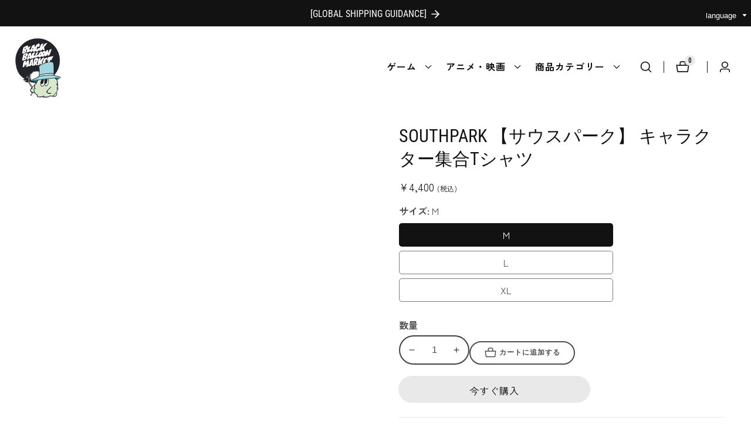

--- FILE ---
content_type: text/html; charset=utf-8
request_url: https://blackballoon.market/products/1078
body_size: 54823
content:

<!doctype html>
<html
  class="no-js"
  lang="ja"
  
>
  <head>
    <meta charset="utf-8">
    <meta http-equiv="X-UA-Compatible" content="IE=edge">
    <meta name="viewport" content="width=device-width,initial-scale=1">
    <meta name="theme-color" content="">
    <link rel="canonical" href="https://blackballoon.market/products/1078">
    <link rel="preconnect" href="https://cdn.shopify.com" crossorigin><link rel="icon" type="image/png" href="//blackballoon.market/cdn/shop/files/bbm_char_min_downshift_a49d0559-62d4-4708-a082-782b48489d96_32x32.png?v=1731394571"><link rel="preconnect" href="https://fonts.shopifycdn.com" crossorigin><title>
      SOUTHPARK 【サウスパーク】 キャラクター集合Tシャツ
 &ndash; 【公式】 BLACK BALLOON MARKET [ブラックバルーンマーケット]</title>

    
      <meta name="description" content="世界中で大人気の大人向けアニメ『SOUTH PARK(サウスパーク)』のアパレルグッズが登場素材：綿100％ 原産国：中国 カラー名：ブラック サイズガイド 身丈 肩 袖丈 幅 M 69 46 20 52 L 73 50 22 55 XL 77 54 24 58">
    

    

<meta property="og:site_name" content="【公式】 BLACK BALLOON MARKET [ブラックバルーンマーケット]">
<meta property="og:url" content="https://blackballoon.market/products/1078">
<meta property="og:title" content="SOUTHPARK 【サウスパーク】 キャラクター集合Tシャツ">
<meta property="og:type" content="product">
<meta property="og:description" content="世界中で大人気の大人向けアニメ『SOUTH PARK(サウスパーク)』のアパレルグッズが登場素材：綿100％ 原産国：中国 カラー名：ブラック サイズガイド 身丈 肩 袖丈 幅 M 69 46 20 52 L 73 50 22 55 XL 77 54 24 58"><meta property="og:image" content="http://blackballoon.market/cdn/shop/products/1202182158_6389c3b65b1ce.jpg?v=1687935707">
  <meta property="og:image:secure_url" content="https://blackballoon.market/cdn/shop/products/1202182158_6389c3b65b1ce.jpg?v=1687935707">
  <meta property="og:image:width" content="600">
  <meta property="og:image:height" content="600"><meta property="og:price:amount" content="4,400">
  <meta property="og:price:currency" content="JPY"><meta name="twitter:site" content="@BlackBalloon_mt"><meta name="twitter:card" content="summary_large_image">
<meta name="twitter:title" content="SOUTHPARK 【サウスパーク】 キャラクター集合Tシャツ">
<meta name="twitter:description" content="世界中で大人気の大人向けアニメ『SOUTH PARK(サウスパーク)』のアパレルグッズが登場素材：綿100％ 原産国：中国 カラー名：ブラック サイズガイド 身丈 肩 袖丈 幅 M 69 46 20 52 L 73 50 22 55 XL 77 54 24 58">


    <script src="//blackballoon.market/cdn/shop/t/3/assets/constants.js?v=158563610161624409731684381077" defer="defer"></script>
    <script src="//blackballoon.market/cdn/shop/t/3/assets/pubsub.js?v=158357773527763999511684381075" defer="defer"></script>
    <script src="//blackballoon.market/cdn/shop/t/3/assets/global.js?v=106794880826421426221684381072" defer="defer"></script>
    <script src="//blackballoon.market/cdn/shop/t/3/assets/swiper-bundle.min.js?v=2172511954140529931684381080"></script>
    <script src="//blackballoon.market/cdn/shop/t/3/assets/custom.js?v=64363229385204415001684381077" defer="defer"></script>

    <script>window.performance && window.performance.mark && window.performance.mark('shopify.content_for_header.start');</script><meta name="google-site-verification" content="yDfuFO85hntE7PtT953bseT5bTgcUIKbkqhUIM_LBsw">
<meta name="facebook-domain-verification" content="obcvuwd1xzjzvbogkns8579cmox8lg">
<meta id="shopify-digital-wallet" name="shopify-digital-wallet" content="/76275679523/digital_wallets/dialog">
<link rel="alternate" hreflang="x-default" href="https://blackballoon.market/products/1078">
<link rel="alternate" hreflang="ja" href="https://blackballoon.market/products/1078">
<link rel="alternate" hreflang="en" href="https://blackballoon.market/en/products/1078">
<link rel="alternate" hreflang="zh-Hans" href="https://blackballoon.market/zh/products/1078">
<link rel="alternate" hreflang="zh-Hans-JP" href="https://blackballoon.market/zh/products/1078">
<link rel="alternate" type="application/json+oembed" href="https://blackballoon.market/products/1078.oembed">
<script async="async" src="/checkouts/internal/preloads.js?locale=ja-JP"></script>
<script id="shopify-features" type="application/json">{"accessToken":"22f941db1d316992d84458d9d8bb1899","betas":["rich-media-storefront-analytics"],"domain":"blackballoon.market","predictiveSearch":false,"shopId":76275679523,"locale":"ja"}</script>
<script>var Shopify = Shopify || {};
Shopify.shop = "blackballoonmarket.myshopify.com";
Shopify.locale = "ja";
Shopify.currency = {"active":"JPY","rate":"1.0"};
Shopify.country = "JP";
Shopify.theme = {"name":"CWP_shopify_bbm\/master","id":149787017507,"schema_name":"Mavon","schema_version":"2.0.0","theme_store_id":null,"role":"main"};
Shopify.theme.handle = "null";
Shopify.theme.style = {"id":null,"handle":null};
Shopify.cdnHost = "blackballoon.market/cdn";
Shopify.routes = Shopify.routes || {};
Shopify.routes.root = "/";</script>
<script type="module">!function(o){(o.Shopify=o.Shopify||{}).modules=!0}(window);</script>
<script>!function(o){function n(){var o=[];function n(){o.push(Array.prototype.slice.apply(arguments))}return n.q=o,n}var t=o.Shopify=o.Shopify||{};t.loadFeatures=n(),t.autoloadFeatures=n()}(window);</script>
<script id="shop-js-analytics" type="application/json">{"pageType":"product"}</script>
<script defer="defer" async type="module" src="//blackballoon.market/cdn/shopifycloud/shop-js/modules/v2/client.init-shop-cart-sync_CZKilf07.ja.esm.js"></script>
<script defer="defer" async type="module" src="//blackballoon.market/cdn/shopifycloud/shop-js/modules/v2/chunk.common_rlhnONO2.esm.js"></script>
<script type="module">
  await import("//blackballoon.market/cdn/shopifycloud/shop-js/modules/v2/client.init-shop-cart-sync_CZKilf07.ja.esm.js");
await import("//blackballoon.market/cdn/shopifycloud/shop-js/modules/v2/chunk.common_rlhnONO2.esm.js");

  window.Shopify.SignInWithShop?.initShopCartSync?.({"fedCMEnabled":true,"windoidEnabled":true});

</script>
<script id="__st">var __st={"a":76275679523,"offset":32400,"reqid":"988e8411-14fc-414d-ae6a-e174d52962e0-1769022770","pageurl":"blackballoon.market\/products\/1078","u":"6fbfe6b62078","p":"product","rtyp":"product","rid":8334413300003};</script>
<script>window.ShopifyPaypalV4VisibilityTracking = true;</script>
<script id="captcha-bootstrap">!function(){'use strict';const t='contact',e='account',n='new_comment',o=[[t,t],['blogs',n],['comments',n],[t,'customer']],c=[[e,'customer_login'],[e,'guest_login'],[e,'recover_customer_password'],[e,'create_customer']],r=t=>t.map((([t,e])=>`form[action*='/${t}']:not([data-nocaptcha='true']) input[name='form_type'][value='${e}']`)).join(','),a=t=>()=>t?[...document.querySelectorAll(t)].map((t=>t.form)):[];function s(){const t=[...o],e=r(t);return a(e)}const i='password',u='form_key',d=['recaptcha-v3-token','g-recaptcha-response','h-captcha-response',i],f=()=>{try{return window.sessionStorage}catch{return}},m='__shopify_v',_=t=>t.elements[u];function p(t,e,n=!1){try{const o=window.sessionStorage,c=JSON.parse(o.getItem(e)),{data:r}=function(t){const{data:e,action:n}=t;return t[m]||n?{data:e,action:n}:{data:t,action:n}}(c);for(const[e,n]of Object.entries(r))t.elements[e]&&(t.elements[e].value=n);n&&o.removeItem(e)}catch(o){console.error('form repopulation failed',{error:o})}}const l='form_type',E='cptcha';function T(t){t.dataset[E]=!0}const w=window,h=w.document,L='Shopify',v='ce_forms',y='captcha';let A=!1;((t,e)=>{const n=(g='f06e6c50-85a8-45c8-87d0-21a2b65856fe',I='https://cdn.shopify.com/shopifycloud/storefront-forms-hcaptcha/ce_storefront_forms_captcha_hcaptcha.v1.5.2.iife.js',D={infoText:'hCaptchaによる保護',privacyText:'プライバシー',termsText:'利用規約'},(t,e,n)=>{const o=w[L][v],c=o.bindForm;if(c)return c(t,g,e,D).then(n);var r;o.q.push([[t,g,e,D],n]),r=I,A||(h.body.append(Object.assign(h.createElement('script'),{id:'captcha-provider',async:!0,src:r})),A=!0)});var g,I,D;w[L]=w[L]||{},w[L][v]=w[L][v]||{},w[L][v].q=[],w[L][y]=w[L][y]||{},w[L][y].protect=function(t,e){n(t,void 0,e),T(t)},Object.freeze(w[L][y]),function(t,e,n,w,h,L){const[v,y,A,g]=function(t,e,n){const i=e?o:[],u=t?c:[],d=[...i,...u],f=r(d),m=r(i),_=r(d.filter((([t,e])=>n.includes(e))));return[a(f),a(m),a(_),s()]}(w,h,L),I=t=>{const e=t.target;return e instanceof HTMLFormElement?e:e&&e.form},D=t=>v().includes(t);t.addEventListener('submit',(t=>{const e=I(t);if(!e)return;const n=D(e)&&!e.dataset.hcaptchaBound&&!e.dataset.recaptchaBound,o=_(e),c=g().includes(e)&&(!o||!o.value);(n||c)&&t.preventDefault(),c&&!n&&(function(t){try{if(!f())return;!function(t){const e=f();if(!e)return;const n=_(t);if(!n)return;const o=n.value;o&&e.removeItem(o)}(t);const e=Array.from(Array(32),(()=>Math.random().toString(36)[2])).join('');!function(t,e){_(t)||t.append(Object.assign(document.createElement('input'),{type:'hidden',name:u})),t.elements[u].value=e}(t,e),function(t,e){const n=f();if(!n)return;const o=[...t.querySelectorAll(`input[type='${i}']`)].map((({name:t})=>t)),c=[...d,...o],r={};for(const[a,s]of new FormData(t).entries())c.includes(a)||(r[a]=s);n.setItem(e,JSON.stringify({[m]:1,action:t.action,data:r}))}(t,e)}catch(e){console.error('failed to persist form',e)}}(e),e.submit())}));const S=(t,e)=>{t&&!t.dataset[E]&&(n(t,e.some((e=>e===t))),T(t))};for(const o of['focusin','change'])t.addEventListener(o,(t=>{const e=I(t);D(e)&&S(e,y())}));const B=e.get('form_key'),M=e.get(l),P=B&&M;t.addEventListener('DOMContentLoaded',(()=>{const t=y();if(P)for(const e of t)e.elements[l].value===M&&p(e,B);[...new Set([...A(),...v().filter((t=>'true'===t.dataset.shopifyCaptcha))])].forEach((e=>S(e,t)))}))}(h,new URLSearchParams(w.location.search),n,t,e,['guest_login'])})(!0,!0)}();</script>
<script integrity="sha256-4kQ18oKyAcykRKYeNunJcIwy7WH5gtpwJnB7kiuLZ1E=" data-source-attribution="shopify.loadfeatures" defer="defer" src="//blackballoon.market/cdn/shopifycloud/storefront/assets/storefront/load_feature-a0a9edcb.js" crossorigin="anonymous"></script>
<script data-source-attribution="shopify.dynamic_checkout.dynamic.init">var Shopify=Shopify||{};Shopify.PaymentButton=Shopify.PaymentButton||{isStorefrontPortableWallets:!0,init:function(){window.Shopify.PaymentButton.init=function(){};var t=document.createElement("script");t.src="https://blackballoon.market/cdn/shopifycloud/portable-wallets/latest/portable-wallets.ja.js",t.type="module",document.head.appendChild(t)}};
</script>
<script data-source-attribution="shopify.dynamic_checkout.buyer_consent">
  function portableWalletsHideBuyerConsent(e){var t=document.getElementById("shopify-buyer-consent"),n=document.getElementById("shopify-subscription-policy-button");t&&n&&(t.classList.add("hidden"),t.setAttribute("aria-hidden","true"),n.removeEventListener("click",e))}function portableWalletsShowBuyerConsent(e){var t=document.getElementById("shopify-buyer-consent"),n=document.getElementById("shopify-subscription-policy-button");t&&n&&(t.classList.remove("hidden"),t.removeAttribute("aria-hidden"),n.addEventListener("click",e))}window.Shopify?.PaymentButton&&(window.Shopify.PaymentButton.hideBuyerConsent=portableWalletsHideBuyerConsent,window.Shopify.PaymentButton.showBuyerConsent=portableWalletsShowBuyerConsent);
</script>
<script>
  function portableWalletsCleanup(e){e&&e.src&&console.error("Failed to load portable wallets script "+e.src);var t=document.querySelectorAll("shopify-accelerated-checkout .shopify-payment-button__skeleton, shopify-accelerated-checkout-cart .wallet-cart-button__skeleton"),e=document.getElementById("shopify-buyer-consent");for(let e=0;e<t.length;e++)t[e].remove();e&&e.remove()}function portableWalletsNotLoadedAsModule(e){e instanceof ErrorEvent&&"string"==typeof e.message&&e.message.includes("import.meta")&&"string"==typeof e.filename&&e.filename.includes("portable-wallets")&&(window.removeEventListener("error",portableWalletsNotLoadedAsModule),window.Shopify.PaymentButton.failedToLoad=e,"loading"===document.readyState?document.addEventListener("DOMContentLoaded",window.Shopify.PaymentButton.init):window.Shopify.PaymentButton.init())}window.addEventListener("error",portableWalletsNotLoadedAsModule);
</script>

<script type="module" src="https://blackballoon.market/cdn/shopifycloud/portable-wallets/latest/portable-wallets.ja.js" onError="portableWalletsCleanup(this)" crossorigin="anonymous"></script>
<script nomodule>
  document.addEventListener("DOMContentLoaded", portableWalletsCleanup);
</script>

<link id="shopify-accelerated-checkout-styles" rel="stylesheet" media="screen" href="https://blackballoon.market/cdn/shopifycloud/portable-wallets/latest/accelerated-checkout-backwards-compat.css" crossorigin="anonymous">
<style id="shopify-accelerated-checkout-cart">
        #shopify-buyer-consent {
  margin-top: 1em;
  display: inline-block;
  width: 100%;
}

#shopify-buyer-consent.hidden {
  display: none;
}

#shopify-subscription-policy-button {
  background: none;
  border: none;
  padding: 0;
  text-decoration: underline;
  font-size: inherit;
  cursor: pointer;
}

#shopify-subscription-policy-button::before {
  box-shadow: none;
}

      </style>
<script id="sections-script" data-sections="header" defer="defer" src="//blackballoon.market/cdn/shop/t/3/compiled_assets/scripts.js?v=2547"></script>
<script>window.performance && window.performance.mark && window.performance.mark('shopify.content_for_header.end');</script>


    <style data-shopify>
        @font-face {
  font-family: "Zen Kaku Gothic New";
  font-weight: 400;
  font-style: normal;
  font-display: swap;
  src: url("//blackballoon.market/cdn/fonts/zen_kaku_gothic_new/zenkakugothicnew_n4.04cfb790a87c2fa56f40f47191b8c05620cc5b9c.woff2") format("woff2"),
       url("//blackballoon.market/cdn/fonts/zen_kaku_gothic_new/zenkakugothicnew_n4.9496f4244fdde226f75f70707742d1f64ea52225.woff") format("woff");
}

        @font-face {
  font-family: "Zen Kaku Gothic New";
  font-weight: 700;
  font-style: normal;
  font-display: swap;
  src: url("//blackballoon.market/cdn/fonts/zen_kaku_gothic_new/zenkakugothicnew_n7.c629355112e2c4394bf64889a68f5ace346cfdd0.woff2") format("woff2"),
       url("//blackballoon.market/cdn/fonts/zen_kaku_gothic_new/zenkakugothicnew_n7.42126078c22414f8c87e00eff728b3e0216214d7.woff") format("woff");
}

        
        
        @font-face {
  font-family: "Roboto Condensed";
  font-weight: 400;
  font-style: normal;
  font-display: swap;
  src: url("//blackballoon.market/cdn/fonts/roboto_condensed/robotocondensed_n4.01812de96ca5a5e9d19bef3ca9cc80dd1bf6c8b8.woff2") format("woff2"),
       url("//blackballoon.market/cdn/fonts/roboto_condensed/robotocondensed_n4.3930e6ddba458dc3cb725a82a2668eac3c63c104.woff") format("woff");
}


        :root {
          --font-body-family: "Zen Kaku Gothic New", sans-serif;
          --font-body-style: normal;
          --font-body-weight: 400;

          --font-heading-family: "Roboto Condensed", sans-serif;
          --font-heading-style: normal;
          --font-heading-weight: 400;

          --color-base-text: 18, 18, 18;
      	--color-base-text-link-hover: , , ;
          --color-base-background-1: 255, 255, 255;
          --color-base-background-2: 255, 255, 255;

          --color-base-solid-button-labels: 0, 0, 0;
          /* --color-base-outline-button-labels: 19, 19, 19; */
          --color-base-outline-button-labels: #fff;
          --color-base-accent-1: 233, 233, 233;
          --color-base-accent-2: 255, 64, 129;
          --payment-terms-background-color: #ffffff;

      	--font-body-size: 1.0;
      	--font-heading-size: 1.0;
      	--heading-letter-spacing: 0px;
      	--header-text-case: none;

      	--button-border-width: 2px;
        --button-border-radius: 50px;
        --button-letter-spacing: 1px;
      	--button-font-size: 1.0;
      	--button-text-case: none;
        --button-font-weight: bold;


          --container-lg-width: 144rem;
          --page-width: 144rem;
      	--container-fluid-offset: 5rem;
          --transition: all 0.3s ease 0s;
          --duration-long: 500ms;
        }

        *,
        *::before,
        *::after {
          box-sizing: inherit;
        }

        html {
          box-sizing: border-box;
          height: 100%;
          margin: 0;
          padding: 0;
      	font-size: calc(var(--font-body-size) * 62.5%);
        }

        body {
      	margin: 0;
          min-height: 100%;
          font-size: 1.5rem;
      	letter-spacing: 0px;
          line-height: calc(1 + 0.8 / var(--font-body-size));
          font-family: var(--font-body-family);
          font-style: var(--font-body-style);
          font-weight: var(--font-body-weight);
          position: relative;
          visibility: visible;
          overflow-x: hidden;
        }
      @media only screen and (min-width: 992px){
          body {
            font-size: 1.6rem;
          }
      }
    </style>

    <link href="//blackballoon.market/cdn/shop/t/3/assets/base.css?v=175150408162315229861755479761" rel="stylesheet" type="text/css" media="all" />
<link href="//blackballoon.market/cdn/shop/t/3/assets/swiper-bundle.min.css?v=139857924144629129411684381072" rel="stylesheet" type="text/css" media="all" />
<link rel="preload" as="font" href="//blackballoon.market/cdn/fonts/zen_kaku_gothic_new/zenkakugothicnew_n4.04cfb790a87c2fa56f40f47191b8c05620cc5b9c.woff2" type="font/woff2" crossorigin><link rel="preload" as="font" href="//blackballoon.market/cdn/fonts/roboto_condensed/robotocondensed_n4.01812de96ca5a5e9d19bef3ca9cc80dd1bf6c8b8.woff2" type="font/woff2" crossorigin><link
        rel="stylesheet"
        href="//blackballoon.market/cdn/shop/t/3/assets/component-predictive-search.css?v=86614849008916922191684381078"
        media="print"
        onload="this.media='all'"
      ><script>
        document.documentElement.className = document.documentElement.className.replace('no-js', 'js');
        if (Shopify.designMode) {
        document.documentElement.classList.add('shopify-design-mode');
      }
    </script>
  <link href="https://monorail-edge.shopifysvc.com" rel="dns-prefetch">
<script>(function(){if ("sendBeacon" in navigator && "performance" in window) {try {var session_token_from_headers = performance.getEntriesByType('navigation')[0].serverTiming.find(x => x.name == '_s').description;} catch {var session_token_from_headers = undefined;}var session_cookie_matches = document.cookie.match(/_shopify_s=([^;]*)/);var session_token_from_cookie = session_cookie_matches && session_cookie_matches.length === 2 ? session_cookie_matches[1] : "";var session_token = session_token_from_headers || session_token_from_cookie || "";function handle_abandonment_event(e) {var entries = performance.getEntries().filter(function(entry) {return /monorail-edge.shopifysvc.com/.test(entry.name);});if (!window.abandonment_tracked && entries.length === 0) {window.abandonment_tracked = true;var currentMs = Date.now();var navigation_start = performance.timing.navigationStart;var payload = {shop_id: 76275679523,url: window.location.href,navigation_start,duration: currentMs - navigation_start,session_token,page_type: "product"};window.navigator.sendBeacon("https://monorail-edge.shopifysvc.com/v1/produce", JSON.stringify({schema_id: "online_store_buyer_site_abandonment/1.1",payload: payload,metadata: {event_created_at_ms: currentMs,event_sent_at_ms: currentMs}}));}}window.addEventListener('pagehide', handle_abandonment_event);}}());</script>
<script id="web-pixels-manager-setup">(function e(e,d,r,n,o){if(void 0===o&&(o={}),!Boolean(null===(a=null===(i=window.Shopify)||void 0===i?void 0:i.analytics)||void 0===a?void 0:a.replayQueue)){var i,a;window.Shopify=window.Shopify||{};var t=window.Shopify;t.analytics=t.analytics||{};var s=t.analytics;s.replayQueue=[],s.publish=function(e,d,r){return s.replayQueue.push([e,d,r]),!0};try{self.performance.mark("wpm:start")}catch(e){}var l=function(){var e={modern:/Edge?\/(1{2}[4-9]|1[2-9]\d|[2-9]\d{2}|\d{4,})\.\d+(\.\d+|)|Firefox\/(1{2}[4-9]|1[2-9]\d|[2-9]\d{2}|\d{4,})\.\d+(\.\d+|)|Chrom(ium|e)\/(9{2}|\d{3,})\.\d+(\.\d+|)|(Maci|X1{2}).+ Version\/(15\.\d+|(1[6-9]|[2-9]\d|\d{3,})\.\d+)([,.]\d+|)( \(\w+\)|)( Mobile\/\w+|) Safari\/|Chrome.+OPR\/(9{2}|\d{3,})\.\d+\.\d+|(CPU[ +]OS|iPhone[ +]OS|CPU[ +]iPhone|CPU IPhone OS|CPU iPad OS)[ +]+(15[._]\d+|(1[6-9]|[2-9]\d|\d{3,})[._]\d+)([._]\d+|)|Android:?[ /-](13[3-9]|1[4-9]\d|[2-9]\d{2}|\d{4,})(\.\d+|)(\.\d+|)|Android.+Firefox\/(13[5-9]|1[4-9]\d|[2-9]\d{2}|\d{4,})\.\d+(\.\d+|)|Android.+Chrom(ium|e)\/(13[3-9]|1[4-9]\d|[2-9]\d{2}|\d{4,})\.\d+(\.\d+|)|SamsungBrowser\/([2-9]\d|\d{3,})\.\d+/,legacy:/Edge?\/(1[6-9]|[2-9]\d|\d{3,})\.\d+(\.\d+|)|Firefox\/(5[4-9]|[6-9]\d|\d{3,})\.\d+(\.\d+|)|Chrom(ium|e)\/(5[1-9]|[6-9]\d|\d{3,})\.\d+(\.\d+|)([\d.]+$|.*Safari\/(?![\d.]+ Edge\/[\d.]+$))|(Maci|X1{2}).+ Version\/(10\.\d+|(1[1-9]|[2-9]\d|\d{3,})\.\d+)([,.]\d+|)( \(\w+\)|)( Mobile\/\w+|) Safari\/|Chrome.+OPR\/(3[89]|[4-9]\d|\d{3,})\.\d+\.\d+|(CPU[ +]OS|iPhone[ +]OS|CPU[ +]iPhone|CPU IPhone OS|CPU iPad OS)[ +]+(10[._]\d+|(1[1-9]|[2-9]\d|\d{3,})[._]\d+)([._]\d+|)|Android:?[ /-](13[3-9]|1[4-9]\d|[2-9]\d{2}|\d{4,})(\.\d+|)(\.\d+|)|Mobile Safari.+OPR\/([89]\d|\d{3,})\.\d+\.\d+|Android.+Firefox\/(13[5-9]|1[4-9]\d|[2-9]\d{2}|\d{4,})\.\d+(\.\d+|)|Android.+Chrom(ium|e)\/(13[3-9]|1[4-9]\d|[2-9]\d{2}|\d{4,})\.\d+(\.\d+|)|Android.+(UC? ?Browser|UCWEB|U3)[ /]?(15\.([5-9]|\d{2,})|(1[6-9]|[2-9]\d|\d{3,})\.\d+)\.\d+|SamsungBrowser\/(5\.\d+|([6-9]|\d{2,})\.\d+)|Android.+MQ{2}Browser\/(14(\.(9|\d{2,})|)|(1[5-9]|[2-9]\d|\d{3,})(\.\d+|))(\.\d+|)|K[Aa][Ii]OS\/(3\.\d+|([4-9]|\d{2,})\.\d+)(\.\d+|)/},d=e.modern,r=e.legacy,n=navigator.userAgent;return n.match(d)?"modern":n.match(r)?"legacy":"unknown"}(),u="modern"===l?"modern":"legacy",c=(null!=n?n:{modern:"",legacy:""})[u],f=function(e){return[e.baseUrl,"/wpm","/b",e.hashVersion,"modern"===e.buildTarget?"m":"l",".js"].join("")}({baseUrl:d,hashVersion:r,buildTarget:u}),m=function(e){var d=e.version,r=e.bundleTarget,n=e.surface,o=e.pageUrl,i=e.monorailEndpoint;return{emit:function(e){var a=e.status,t=e.errorMsg,s=(new Date).getTime(),l=JSON.stringify({metadata:{event_sent_at_ms:s},events:[{schema_id:"web_pixels_manager_load/3.1",payload:{version:d,bundle_target:r,page_url:o,status:a,surface:n,error_msg:t},metadata:{event_created_at_ms:s}}]});if(!i)return console&&console.warn&&console.warn("[Web Pixels Manager] No Monorail endpoint provided, skipping logging."),!1;try{return self.navigator.sendBeacon.bind(self.navigator)(i,l)}catch(e){}var u=new XMLHttpRequest;try{return u.open("POST",i,!0),u.setRequestHeader("Content-Type","text/plain"),u.send(l),!0}catch(e){return console&&console.warn&&console.warn("[Web Pixels Manager] Got an unhandled error while logging to Monorail."),!1}}}}({version:r,bundleTarget:l,surface:e.surface,pageUrl:self.location.href,monorailEndpoint:e.monorailEndpoint});try{o.browserTarget=l,function(e){var d=e.src,r=e.async,n=void 0===r||r,o=e.onload,i=e.onerror,a=e.sri,t=e.scriptDataAttributes,s=void 0===t?{}:t,l=document.createElement("script"),u=document.querySelector("head"),c=document.querySelector("body");if(l.async=n,l.src=d,a&&(l.integrity=a,l.crossOrigin="anonymous"),s)for(var f in s)if(Object.prototype.hasOwnProperty.call(s,f))try{l.dataset[f]=s[f]}catch(e){}if(o&&l.addEventListener("load",o),i&&l.addEventListener("error",i),u)u.appendChild(l);else{if(!c)throw new Error("Did not find a head or body element to append the script");c.appendChild(l)}}({src:f,async:!0,onload:function(){if(!function(){var e,d;return Boolean(null===(d=null===(e=window.Shopify)||void 0===e?void 0:e.analytics)||void 0===d?void 0:d.initialized)}()){var d=window.webPixelsManager.init(e)||void 0;if(d){var r=window.Shopify.analytics;r.replayQueue.forEach((function(e){var r=e[0],n=e[1],o=e[2];d.publishCustomEvent(r,n,o)})),r.replayQueue=[],r.publish=d.publishCustomEvent,r.visitor=d.visitor,r.initialized=!0}}},onerror:function(){return m.emit({status:"failed",errorMsg:"".concat(f," has failed to load")})},sri:function(e){var d=/^sha384-[A-Za-z0-9+/=]+$/;return"string"==typeof e&&d.test(e)}(c)?c:"",scriptDataAttributes:o}),m.emit({status:"loading"})}catch(e){m.emit({status:"failed",errorMsg:(null==e?void 0:e.message)||"Unknown error"})}}})({shopId: 76275679523,storefrontBaseUrl: "https://blackballoon.market",extensionsBaseUrl: "https://extensions.shopifycdn.com/cdn/shopifycloud/web-pixels-manager",monorailEndpoint: "https://monorail-edge.shopifysvc.com/unstable/produce_batch",surface: "storefront-renderer",enabledBetaFlags: ["2dca8a86"],webPixelsConfigList: [{"id":"821559587","configuration":"{\"config\":\"{\\\"google_tag_ids\\\":[\\\"G-ED2P4VRWHC\\\",\\\"GT-WP4KZQB\\\"],\\\"target_country\\\":\\\"JP\\\",\\\"gtag_events\\\":[{\\\"type\\\":\\\"search\\\",\\\"action_label\\\":\\\"G-ED2P4VRWHC\\\"},{\\\"type\\\":\\\"begin_checkout\\\",\\\"action_label\\\":\\\"G-ED2P4VRWHC\\\"},{\\\"type\\\":\\\"view_item\\\",\\\"action_label\\\":[\\\"G-ED2P4VRWHC\\\",\\\"MC-H0WV91VML7\\\"]},{\\\"type\\\":\\\"purchase\\\",\\\"action_label\\\":[\\\"G-ED2P4VRWHC\\\",\\\"MC-H0WV91VML7\\\"]},{\\\"type\\\":\\\"page_view\\\",\\\"action_label\\\":[\\\"G-ED2P4VRWHC\\\",\\\"MC-H0WV91VML7\\\"]},{\\\"type\\\":\\\"add_payment_info\\\",\\\"action_label\\\":\\\"G-ED2P4VRWHC\\\"},{\\\"type\\\":\\\"add_to_cart\\\",\\\"action_label\\\":\\\"G-ED2P4VRWHC\\\"}],\\\"enable_monitoring_mode\\\":false}\"}","eventPayloadVersion":"v1","runtimeContext":"OPEN","scriptVersion":"b2a88bafab3e21179ed38636efcd8a93","type":"APP","apiClientId":1780363,"privacyPurposes":[],"dataSharingAdjustments":{"protectedCustomerApprovalScopes":["read_customer_address","read_customer_email","read_customer_name","read_customer_personal_data","read_customer_phone"]}},{"id":"shopify-app-pixel","configuration":"{}","eventPayloadVersion":"v1","runtimeContext":"STRICT","scriptVersion":"0450","apiClientId":"shopify-pixel","type":"APP","privacyPurposes":["ANALYTICS","MARKETING"]},{"id":"shopify-custom-pixel","eventPayloadVersion":"v1","runtimeContext":"LAX","scriptVersion":"0450","apiClientId":"shopify-pixel","type":"CUSTOM","privacyPurposes":["ANALYTICS","MARKETING"]}],isMerchantRequest: false,initData: {"shop":{"name":"【公式】 BLACK BALLOON MARKET [ブラックバルーンマーケット]","paymentSettings":{"currencyCode":"JPY"},"myshopifyDomain":"blackballoonmarket.myshopify.com","countryCode":"JP","storefrontUrl":"https:\/\/blackballoon.market"},"customer":null,"cart":null,"checkout":null,"productVariants":[{"price":{"amount":4400.0,"currencyCode":"JPY"},"product":{"title":"SOUTHPARK 【サウスパーク】 キャラクター集合Tシャツ","vendor":"【公式】 BLACK BALLOON MARKET [ブラックバルーンマーケット]","id":"8334413300003","untranslatedTitle":"SOUTHPARK 【サウスパーク】 キャラクター集合Tシャツ","url":"\/products\/1078","type":""},"id":"45040286859555","image":{"src":"\/\/blackballoon.market\/cdn\/shop\/products\/1202182158_6389c3b65b1ce.jpg?v=1687935707"},"sku":"Z553BVT N9 M","title":"M","untranslatedTitle":"M"},{"price":{"amount":4400.0,"currencyCode":"JPY"},"product":{"title":"SOUTHPARK 【サウスパーク】 キャラクター集合Tシャツ","vendor":"【公式】 BLACK BALLOON MARKET [ブラックバルーンマーケット]","id":"8334413300003","untranslatedTitle":"SOUTHPARK 【サウスパーク】 キャラクター集合Tシャツ","url":"\/products\/1078","type":""},"id":"45040286892323","image":{"src":"\/\/blackballoon.market\/cdn\/shop\/products\/1202182158_6389c3b65b1ce.jpg?v=1687935707"},"sku":"Z553BVT N9 L","title":"L","untranslatedTitle":"L"},{"price":{"amount":4400.0,"currencyCode":"JPY"},"product":{"title":"SOUTHPARK 【サウスパーク】 キャラクター集合Tシャツ","vendor":"【公式】 BLACK BALLOON MARKET [ブラックバルーンマーケット]","id":"8334413300003","untranslatedTitle":"SOUTHPARK 【サウスパーク】 キャラクター集合Tシャツ","url":"\/products\/1078","type":""},"id":"45040286925091","image":{"src":"\/\/blackballoon.market\/cdn\/shop\/products\/1202182158_6389c3b65b1ce.jpg?v=1687935707"},"sku":"Z553BVT N9 XL","title":"XL","untranslatedTitle":"XL"}],"purchasingCompany":null},},"https://blackballoon.market/cdn","fcfee988w5aeb613cpc8e4bc33m6693e112",{"modern":"","legacy":""},{"shopId":"76275679523","storefrontBaseUrl":"https:\/\/blackballoon.market","extensionBaseUrl":"https:\/\/extensions.shopifycdn.com\/cdn\/shopifycloud\/web-pixels-manager","surface":"storefront-renderer","enabledBetaFlags":"[\"2dca8a86\"]","isMerchantRequest":"false","hashVersion":"fcfee988w5aeb613cpc8e4bc33m6693e112","publish":"custom","events":"[[\"page_viewed\",{}],[\"product_viewed\",{\"productVariant\":{\"price\":{\"amount\":4400.0,\"currencyCode\":\"JPY\"},\"product\":{\"title\":\"SOUTHPARK 【サウスパーク】 キャラクター集合Tシャツ\",\"vendor\":\"【公式】 BLACK BALLOON MARKET [ブラックバルーンマーケット]\",\"id\":\"8334413300003\",\"untranslatedTitle\":\"SOUTHPARK 【サウスパーク】 キャラクター集合Tシャツ\",\"url\":\"\/products\/1078\",\"type\":\"\"},\"id\":\"45040286859555\",\"image\":{\"src\":\"\/\/blackballoon.market\/cdn\/shop\/products\/1202182158_6389c3b65b1ce.jpg?v=1687935707\"},\"sku\":\"Z553BVT N9 M\",\"title\":\"M\",\"untranslatedTitle\":\"M\"}}]]"});</script><script>
  window.ShopifyAnalytics = window.ShopifyAnalytics || {};
  window.ShopifyAnalytics.meta = window.ShopifyAnalytics.meta || {};
  window.ShopifyAnalytics.meta.currency = 'JPY';
  var meta = {"product":{"id":8334413300003,"gid":"gid:\/\/shopify\/Product\/8334413300003","vendor":"【公式】 BLACK BALLOON MARKET [ブラックバルーンマーケット]","type":"","handle":"1078","variants":[{"id":45040286859555,"price":440000,"name":"SOUTHPARK 【サウスパーク】 キャラクター集合Tシャツ - M","public_title":"M","sku":"Z553BVT N9 M"},{"id":45040286892323,"price":440000,"name":"SOUTHPARK 【サウスパーク】 キャラクター集合Tシャツ - L","public_title":"L","sku":"Z553BVT N9 L"},{"id":45040286925091,"price":440000,"name":"SOUTHPARK 【サウスパーク】 キャラクター集合Tシャツ - XL","public_title":"XL","sku":"Z553BVT N9 XL"}],"remote":false},"page":{"pageType":"product","resourceType":"product","resourceId":8334413300003,"requestId":"988e8411-14fc-414d-ae6a-e174d52962e0-1769022770"}};
  for (var attr in meta) {
    window.ShopifyAnalytics.meta[attr] = meta[attr];
  }
</script>
<script class="analytics">
  (function () {
    var customDocumentWrite = function(content) {
      var jquery = null;

      if (window.jQuery) {
        jquery = window.jQuery;
      } else if (window.Checkout && window.Checkout.$) {
        jquery = window.Checkout.$;
      }

      if (jquery) {
        jquery('body').append(content);
      }
    };

    var hasLoggedConversion = function(token) {
      if (token) {
        return document.cookie.indexOf('loggedConversion=' + token) !== -1;
      }
      return false;
    }

    var setCookieIfConversion = function(token) {
      if (token) {
        var twoMonthsFromNow = new Date(Date.now());
        twoMonthsFromNow.setMonth(twoMonthsFromNow.getMonth() + 2);

        document.cookie = 'loggedConversion=' + token + '; expires=' + twoMonthsFromNow;
      }
    }

    var trekkie = window.ShopifyAnalytics.lib = window.trekkie = window.trekkie || [];
    if (trekkie.integrations) {
      return;
    }
    trekkie.methods = [
      'identify',
      'page',
      'ready',
      'track',
      'trackForm',
      'trackLink'
    ];
    trekkie.factory = function(method) {
      return function() {
        var args = Array.prototype.slice.call(arguments);
        args.unshift(method);
        trekkie.push(args);
        return trekkie;
      };
    };
    for (var i = 0; i < trekkie.methods.length; i++) {
      var key = trekkie.methods[i];
      trekkie[key] = trekkie.factory(key);
    }
    trekkie.load = function(config) {
      trekkie.config = config || {};
      trekkie.config.initialDocumentCookie = document.cookie;
      var first = document.getElementsByTagName('script')[0];
      var script = document.createElement('script');
      script.type = 'text/javascript';
      script.onerror = function(e) {
        var scriptFallback = document.createElement('script');
        scriptFallback.type = 'text/javascript';
        scriptFallback.onerror = function(error) {
                var Monorail = {
      produce: function produce(monorailDomain, schemaId, payload) {
        var currentMs = new Date().getTime();
        var event = {
          schema_id: schemaId,
          payload: payload,
          metadata: {
            event_created_at_ms: currentMs,
            event_sent_at_ms: currentMs
          }
        };
        return Monorail.sendRequest("https://" + monorailDomain + "/v1/produce", JSON.stringify(event));
      },
      sendRequest: function sendRequest(endpointUrl, payload) {
        // Try the sendBeacon API
        if (window && window.navigator && typeof window.navigator.sendBeacon === 'function' && typeof window.Blob === 'function' && !Monorail.isIos12()) {
          var blobData = new window.Blob([payload], {
            type: 'text/plain'
          });

          if (window.navigator.sendBeacon(endpointUrl, blobData)) {
            return true;
          } // sendBeacon was not successful

        } // XHR beacon

        var xhr = new XMLHttpRequest();

        try {
          xhr.open('POST', endpointUrl);
          xhr.setRequestHeader('Content-Type', 'text/plain');
          xhr.send(payload);
        } catch (e) {
          console.log(e);
        }

        return false;
      },
      isIos12: function isIos12() {
        return window.navigator.userAgent.lastIndexOf('iPhone; CPU iPhone OS 12_') !== -1 || window.navigator.userAgent.lastIndexOf('iPad; CPU OS 12_') !== -1;
      }
    };
    Monorail.produce('monorail-edge.shopifysvc.com',
      'trekkie_storefront_load_errors/1.1',
      {shop_id: 76275679523,
      theme_id: 149787017507,
      app_name: "storefront",
      context_url: window.location.href,
      source_url: "//blackballoon.market/cdn/s/trekkie.storefront.cd680fe47e6c39ca5d5df5f0a32d569bc48c0f27.min.js"});

        };
        scriptFallback.async = true;
        scriptFallback.src = '//blackballoon.market/cdn/s/trekkie.storefront.cd680fe47e6c39ca5d5df5f0a32d569bc48c0f27.min.js';
        first.parentNode.insertBefore(scriptFallback, first);
      };
      script.async = true;
      script.src = '//blackballoon.market/cdn/s/trekkie.storefront.cd680fe47e6c39ca5d5df5f0a32d569bc48c0f27.min.js';
      first.parentNode.insertBefore(script, first);
    };
    trekkie.load(
      {"Trekkie":{"appName":"storefront","development":false,"defaultAttributes":{"shopId":76275679523,"isMerchantRequest":null,"themeId":149787017507,"themeCityHash":"18296731930826423387","contentLanguage":"ja","currency":"JPY","eventMetadataId":"016d21ad-6397-4155-9e44-d2f82a021a55"},"isServerSideCookieWritingEnabled":true,"monorailRegion":"shop_domain","enabledBetaFlags":["65f19447"]},"Session Attribution":{},"S2S":{"facebookCapiEnabled":false,"source":"trekkie-storefront-renderer","apiClientId":580111}}
    );

    var loaded = false;
    trekkie.ready(function() {
      if (loaded) return;
      loaded = true;

      window.ShopifyAnalytics.lib = window.trekkie;

      var originalDocumentWrite = document.write;
      document.write = customDocumentWrite;
      try { window.ShopifyAnalytics.merchantGoogleAnalytics.call(this); } catch(error) {};
      document.write = originalDocumentWrite;

      window.ShopifyAnalytics.lib.page(null,{"pageType":"product","resourceType":"product","resourceId":8334413300003,"requestId":"988e8411-14fc-414d-ae6a-e174d52962e0-1769022770","shopifyEmitted":true});

      var match = window.location.pathname.match(/checkouts\/(.+)\/(thank_you|post_purchase)/)
      var token = match? match[1]: undefined;
      if (!hasLoggedConversion(token)) {
        setCookieIfConversion(token);
        window.ShopifyAnalytics.lib.track("Viewed Product",{"currency":"JPY","variantId":45040286859555,"productId":8334413300003,"productGid":"gid:\/\/shopify\/Product\/8334413300003","name":"SOUTHPARK 【サウスパーク】 キャラクター集合Tシャツ - M","price":"4400","sku":"Z553BVT N9 M","brand":"【公式】 BLACK BALLOON MARKET [ブラックバルーンマーケット]","variant":"M","category":"","nonInteraction":true,"remote":false},undefined,undefined,{"shopifyEmitted":true});
      window.ShopifyAnalytics.lib.track("monorail:\/\/trekkie_storefront_viewed_product\/1.1",{"currency":"JPY","variantId":45040286859555,"productId":8334413300003,"productGid":"gid:\/\/shopify\/Product\/8334413300003","name":"SOUTHPARK 【サウスパーク】 キャラクター集合Tシャツ - M","price":"4400","sku":"Z553BVT N9 M","brand":"【公式】 BLACK BALLOON MARKET [ブラックバルーンマーケット]","variant":"M","category":"","nonInteraction":true,"remote":false,"referer":"https:\/\/blackballoon.market\/products\/1078"});
      }
    });


        var eventsListenerScript = document.createElement('script');
        eventsListenerScript.async = true;
        eventsListenerScript.src = "//blackballoon.market/cdn/shopifycloud/storefront/assets/shop_events_listener-3da45d37.js";
        document.getElementsByTagName('head')[0].appendChild(eventsListenerScript);

})();</script>
<script
  defer
  src="https://blackballoon.market/cdn/shopifycloud/perf-kit/shopify-perf-kit-3.0.4.min.js"
  data-application="storefront-renderer"
  data-shop-id="76275679523"
  data-render-region="gcp-us-central1"
  data-page-type="product"
  data-theme-instance-id="149787017507"
  data-theme-name="Mavon"
  data-theme-version="2.0.0"
  data-monorail-region="shop_domain"
  data-resource-timing-sampling-rate="10"
  data-shs="true"
  data-shs-beacon="true"
  data-shs-export-with-fetch="true"
  data-shs-logs-sample-rate="1"
  data-shs-beacon-endpoint="https://blackballoon.market/api/collect"
></script>
</head>

  <body>
    <a class="skip-to-content-link button visually-hidden" href="#MainContent">
      コンテンツに進む
    </a><style>
div#quickViewWrapper {
    position: fixed;
    top: 0;
    left: 0;
    right: 0;
    bottom: 0;
    z-index: 999;
    background: rgba(0,0,0,0.5);
    visibility: hidden;
    opacity: 0;
}
  .quick__view__content {
    width: 50%;
    padding: 30px;
    flex-grow: 1;
    color: rgb(var(--color-foreground));
    background-color: rgb(var(--color-background));
  }
  .quick__View_img_wrapper {
    width: 50%;
  }
  div#quickViewWrapper > div {
    max-width: 1150px;
    margin: 150px auto;
    position: relative;
    transition: transform .3s ease-out,-webkit-transform .3s ease-out;
    background: #fff;
    max-height: calc(100% - 5rem);
    overflow: auto;
  }
  @media only screen and (min-width: 1199px){
    div#quickViewWrapper > div {
      max-height: calc(100% - 30rem);
    }
  }
  @media only screen and (min-width: 992px){
    div#quickViewWrapper > div {
      max-height: calc(100% - 10rem);
    }
  }
  div#quickViewWrapper.show__modal {
    visibility: visible;
    overflow-y: auto;
    opacity: 1;
}

</style>

<div role="dialog" clas="quick__view" id="quickViewWrapper" aria-modal="true" tabindex="-1"> </div>
<!-- BEGIN sections: header-group -->
<div id="shopify-section-sections--19028784513315__announcement-bar" class="shopify-section shopify-section-group-header-group">

<script src="//blackballoon.market/cdn/shop/t/3/assets/announcement-bar.js?v=29986215660653239781684381080" defer="defer"></script><link href="//blackballoon.market/cdn/shop/t/3/assets/announcement-bar.css?v=49368312037249917291684381081" rel="stylesheet" type="text/css" media="all" />
  <link href="//blackballoon.market/cdn/shop/t/3/assets/component-list-social.css?v=39234566116918641071684381079" rel="stylesheet" type="text/css" media="all" />
  <link rel="stylesheet" href="//blackballoon.market/cdn/shop/t/3/assets/component-rte.css?v=155036790217136271921684381078" media="print" onload="this.media='all'">
  <noscript><link href="//blackballoon.market/cdn/shop/t/3/assets/component-rte.css?v=155036790217136271921684381078" rel="stylesheet" type="text/css" media="all" /></noscript>

  <style>
      .announcement-collapsible-content{
        display: none;
      }
      .announcement-bar {
          display: flex;
          align-items: center;
          justify-content: center;
          position: relative;
          gap: 2rem;
      }
      .close__announcement--bar.modal__close-button.link {
        width: auto;
        height: 42px;
    }
      .announcement__image {
        line-height: 1;
      }
      #shopify-section-announcement-bar {
        z-index: 4;
      }
      .announcement__icon--arrow{
        width: 3.5rem;
      }
      .button__icon--arrow_svg{
        max-width: 2.5rem;
      }.collapsible__content--background-image::before {
              background-color: rgba(var(--color-background), 0.0);
            }.button--announcement {
      border-width: 0.1rem;
      font-size: 1.2rem;
      font-weight: 400;
      gap:  0.5rem;
    }
    @media only screen and (min-width: 992px) {
      .button--announcement {
        padding: 0.2rem 1rem;
      }
    }
  </style>

  <div
    class="announcement__area "
    data-section-id="sections--19028784513315__announcement-bar"
    data-section-type="announcement-bar"
  ><div class="announcement__wrapper color-inverse ">
              <div class="announcement-bar-innner container">
                <div class="d-md-none">
                  
                </div>

                <div
                  class="announcement-bar "
                  role="region"
                  aria-label="告知"
                  
                ><div class="announcement-bar--content">
                      <a href="/blogs/news/anime-expo-2025-global-shipping-guidance" class="announcment--link-button">
                      <span class="announcement-bar__message h6 mb-0">
                        [GLOBAL SHIPPING GUIDANCE]
                      </span>
                      
                        <span class="arrow__link--button"><svg xmlns="http://www.w3.org/2000/svg" width="24" height="24" viewBox="0 0 24 24" fill="none" stroke="currentColor" stroke-width="2" stroke-linecap="round" stroke-linejoin="round" class="feather feather-arrow-right"><line x1="5" y1="12" x2="19" y2="12"></line><polyline points="12 5 19 12 12 19"></polyline></svg></span>
                        </a> 
                    </div>
                </div>

                <div class=" d-flex justify-content-end">
                  
<style data-shopify>
  button.dropdown__open_label:not(.dropdown__open--header) {
      background: rgba(var(--color-background));
      border: 1px solid rgba(var(--color-foreground), 0.15);
      padding: 0.8rem 1.5rem;
      border-radius: 5px;
      font-weight: bold;
    }
    [aria-expanded="true"].dropdown__open_label > svg {
      transform: rotate(180deg);
    }
    button.dropdown__open_label svg {
        height: 10px;
        padding-left: 5px;
        width: 1.5rem;
        transition: var(--transition);
    }
    a.dropdown__list__item {
      padding: 5px 10px;
      display: block;
      border-radius: 5px;
      font-size: 1.3rem;
    }

    

   
      

      .dropdown__open_list.dropdown__bottom--right-position {
      top: 120%;
      background: #fff;
      color: #121212;
      right: 0;
    }
      
    

     .dropdown__open_list {
      position: absolute;
      width: 200px;
      z-index: 99;
      box-shadow: 0 -5px 21px rgba(var(--color-foreground), 0.15);
      border-radius: 5px;
      max-height: 290px;
      overflow-y: auto;
    }
    .dropdown__bottom--right-position .dropdown__list__item:hover,
    .dropdown__bottom--right-position .dropdown__list__item.active {
      background: #f5f5f5;
    }
    .header__topbar {
      padding: 1rem 0;
    }
    .disclosure {
      position: relative;
    }
    .localization__store.d-flex {
        flex-wrap: wrap;
        gap: 2rem;
        align-items: center;
    }
    .dropdown__open--header {
        background: transparent;
        border: none;
    }
    html[dir="rtl"] .dropdown__list__item {
      text-align: left;
    }
</style>

<div class="localization__store d-flex "><localization-form><form method="post" action="/localization" id="headerLanguageForm-2" accept-charset="UTF-8" class="shopify-localization-form" enctype="multipart/form-data"><input type="hidden" name="form_type" value="localization" /><input type="hidden" name="utf8" value="✓" /><input type="hidden" name="_method" value="put" /><input type="hidden" name="return_to" value="/products/1078" /><div class="no-js-hidden">
          <div class="disclosure">
            <button
              type="button"
              class=" dropdown__open_label dropdown__open--header "
              aria-expanded="false"
              aria-controls="FooterLanguageList"
              aria-describedby="FooterLanguageLabel"
            >
              language
              <svg xmlns="http://www.w3.org/2000/svg" class="icon icon-caret" viewBox="0 0 512 512" fill="currentColor">
  <title>Caret Down</title><path d="M98 190.06l139.78 163.12a24 24 0 0036.44 0L414 190.06c13.34-15.57 2.28-39.62-18.22-39.62h-279.6c-20.5 0-31.56 24.05-18.18 39.62z"/>
</svg>

            </button>
            <ul
              id="headerLanguageForm-2__FooterLanguageList"
              role="list"
              class="dropdown__open_list dropdown__bottom--right-position list-unstyled"
              hidden
            ><li class="disclosure__item" tabindex="-1">
                  <a
                    class="dropdown__list__item  active f"
                    href="#"
                    hreflang="ja"
                    lang="ja"
                    
                      aria-current="true"
                    
                    data-value="ja"
                  >
                    日本語
                  </a>
                </li><li class="disclosure__item" tabindex="-1">
                  <a
                    class="dropdown__list__item  f"
                    href="#"
                    hreflang="en"
                    lang="en"
                    
                    data-value="en"
                  >
                    English
                  </a>
                </li><li class="disclosure__item" tabindex="-1">
                  <a
                    class="dropdown__list__item  f"
                    href="#"
                    hreflang="zh-CN"
                    lang="zh-CN"
                    
                    data-value="zh-CN"
                  >
                    简体中文
                  </a>
                </li></ul>
          </div>
          <input type="hidden" name="locale_code" value="ja">
        </div></form></localization-form></div>

                </div>
              </div>

              
            </div></div>
<style> #shopify-section-sections--19028784513315__announcement-bar .justify-content-end {position: absolute; top: 10px; right: 0;} </style></div><header id="shopify-section-sections--19028784513315__header" class="shopify-section shopify-section-group-header-group"><link href="//blackballoon.market/cdn/shop/t/3/assets/header.css?v=152281280638597998051752277721" rel="stylesheet" type="text/css" media="all" />

<link rel="stylesheet" href="//blackballoon.market/cdn/shop/t/3/assets/component-cart-notification.css?v=2410284726509151891684381075" media="print" onload="this.media='all'"> 
<link rel="stylesheet" href="//blackballoon.market/cdn/shop/t/3/assets/component-search.css?v=96501617636851031661684381074" media="print" onload="this.media='all'"><link rel="stylesheet" href="//blackballoon.market/cdn/shop/t/3/assets/component-price.css?v=5541425132682651421687833571" media="print" onload="this.media='all'">
  <link rel="stylesheet" href="//blackballoon.market/cdn/shop/t/3/assets/component-loading-overlay.css?v=85072440006417852071684381078" media="print" onload="this.media='all'"><noscript><link href="//blackballoon.market/cdn/shop/t/3/assets/header.css?v=152281280638597998051752277721" rel="stylesheet" type="text/css" media="all" /></noscript>
<noscript><link href="//blackballoon.market/cdn/shop/t/3/assets/component-cart-notification.css?v=2410284726509151891684381075" rel="stylesheet" type="text/css" media="all" /></noscript>
<noscript><link href="//blackballoon.market/cdn/shop/t/3/assets/component-search.css?v=96501617636851031661684381074" rel="stylesheet" type="text/css" media="all" /></noscript>
<style>  
.header__sticky.sticky {
    position: fixed;
    width: 100%;
    top: 0;
    --color-background: 255, 255, 255;
    --color-foreground: 0, 0, 0;
    background: rgb(var(--color-background));
    left: 0;
    z-index: 98;
    box-shadow: 0 0 7px rgb(0 0 0 / 15%);
    transition: .5s;
}
  
/* Header Inner */
.header__inner {
    align-items: center;
    justify-content: space-between;
    height: auto;
    min-height: 7.2rem;
}

/* Header Logo */
.header__menu {
  display: flex;
  padding: 0 4.0rem;
}
.header__menu_ul {
    display: flex;
    padding: 0;
    list-style: none;
    flex-wrap: wrap;
    margin: 0;
    justify-content: center;
}
.header__menu_li {
  position: relative;
}

  .header__menu_li + .header__menu_li {
    padding-left: 2.5rem;
}
  @media only screen and (min-width: 1200px){
    .header__menu_li + .header__menu_li {
      padding-left: 4rem;
    }
  }

.header__menu_li:hover .header__menu_item {
  color: rgba(var(--color-foreground), 0.75) !important;
}
.header__menu_li:hover .header__menu_item::before {
  right: auto;
  left: 0;
  width: 100%;
}

.header__menu_li_child_mega_menu {
  position: static;
}
.header__menu_item {
    line-height: 1.6;
    position: relative;
    display: inline-flex;
    padding: 10px 0;
    color: rgba(var(--color-foreground));
    font-family: var(--font-heading-family);
    font-size: 1.6rem;
    letter-spacing: 0.1rem;
    font-weight: bold;
    word-break: break-word;
    margin-bottom: 0;
    height: auto;
    min-height: 7.8rem;
    flex-wrap: wrap;
    align-items: center;
}  
/* Header Actions Buttons */
.header__actions {
  position: relative;
  display: flex;
  align-items: center;
  justify-content: flex-end;
}

.header__actions_btn {
    position: relative;
    display: flex;
    color: rgba(var(--color-foreground));
    background: none;
    border: none;
}
.header__actions_btn:hover {
    color: rgba(var(--color-foreground),0.7);
}
.header__actions_btn svg {
  width: auto;
  height: 2rem;
}
.header__actions_btn--cart {
  padding-right: 10px;
}
.header__actions_btn_cart_num {
    font-size: 11px;
    font-weight: 600;
    line-height: 1;
    position: absolute;
    top: -1rem;
    right: 0px;
    display: flex;
    align-items: center;
    justify-content: center;
    width: 18px;
    height: 18px;
    color: rgb(var(--color-button-text));
    border-radius: 50%;
    background-color: rgba(var(--color-button),var(--alpha-button-background));
    letter-spacing: 0;
}
/* Off Canvas Mini Cart */

#offcanvas__mini_cart {
    position: fixed;
    width: 380px;
    background: #fff;
    height: 100%;
    right: 0;
    z-index: 99;
    top: 0;
    opacity: 0;
    visibility: hidden;
    background-color: rgb(var(--color-background));
    border-color: rgba(var(--color-foreground), 0.2);
    transform: translateX(100%);  
    transition: all 0.3s ease 0s;
}

  @media only screen and (max-width: 400px){
    #offcanvas__mini_cart {
      width: 100%;
    }
  }
  @media only screen and (min-width: 992px){
    #offcanvas__mini_cart {
      width: 420px;
    }
  }  

.cart-notification-wrapper {
  position: relative;
  z-index: 9;
}

.cart-notification__header {
  align-items: flex-start;
  display: flex;
}

.cart-notification__heading {
  align-items: center;
  display: flex;
  flex-grow: 1;
  margin-bottom: 0;
  margin-top: 0;
}

.cart-notification__heading .icon-checkmark {
  color: rgb(var(--color-foreground));
  margin-right: 1rem;
  width: 1.3rem;
}

.cart-notification__links > * {
  margin-top: 1rem;
}

/* Offcanvas Search bar css  */
#predictive__search_overlay {
    position: fixed;
    width: 100%;
    height: 120px;
    background: rgba(var(--color-background));
    left: 0;
    top: 0;
    opacity: 0;
    visibility: hidden;
    z-index: 998;
    transition: all 0.3s ease 0s;
    transform: translateY(-100%);
    display: flex;
    justify-content: center;
}
@media only screen and (min-width: 750px){
  #predictive__search_overlay {
    height: 200px;
  }
}
div#predictive__search_overlay.active {
    opacity: 1;
    visibility: visible;
    transform: translateY(0);
}
.search__content_inner {
    display: flex;
    justify-content: center;
    height: 100%;
    align-items: center;
    width: 80rem;
    padding: 0 20px;  
}
predictive-search.search-modal__form {
    position: relative;
} 

/* Header Mobile css  */
.mobile__menu_bar .icon-hamburger {
    width: 22px;
    height: 22px;
    color: rgba(var(--color-foreground));
}

a.header__logo_link {
    word-break: break-word;
    max-width: 300px;
    
    line-height: 1;
}
@media only screen and (max-width: 991px){
  a.header__logo_link {
    text-align: center;
  }
  .header__actions a:first-child {
    padding-left: 0;
  }
}
@media only screen and (max-width: 600px){
  a.header__logo_link {
    max-width: 150px;
  }
}
  @media only screen and (min-width: 992px){
    .quick--drawer-button-color{
       --color-foreground: , , ;
       --color-background: , , ;
     }
  }
  .transparent_header_color:not(.sticky){
    --color-foreground: 255, 255, 255;
  }    
  .transparent--header:hover {
      --color-foreground: 255, 255, 255;
      --color-background: 35, 24, 21;
      background: rgba(var(--color-background));
  }.header_bottom{
      position: relative;
      z-index: 9;
     }
  
   
  .header_bottom.sticky {
      box-shadow: 0 1px 15px rgba(var(--color-foreground),0.1);
  }
  .header_bottom:not(.sticky) .transparent__header--sticky-logo, .header_bottom.sticky .transparent__header--logo {
    display: none;
}   

  @media only screen and (min-width: 750px){
  .header__actions > * {
    padding: 0 0.5rem;
  }
  .header__actions > * + * {
      border-left: 1px solid rgba(var(--color-foreground));
  }
  .top_center .header__actions > *:nth-child(2) {
    padding-left: 0;
    border: none;
  }
}
  .header__actions > * {
    padding: 0 2rem;
}
.header__actions > *:first-child {
    padding-left: 0;
}
.header__actions > *:last-child {
    padding-right: 0;
}
@media only screen and (max-width: 749px){
  .header__actions > * {
    padding: 0 0.5rem;
  }
  .header__actions > *:nth-child(2) {
      padding-right: 0;
  }
  .header__actions_btn svg {
      height: 1.8rem;
  }
}
button#search__close_btn {
    margin-left: 15px;
}
@media only screen and (min-width: 992px){
  button#search__close_btn {
    margin-left: 30px;
  }
}  

  
.width-3x-drawer-button {
    padding-right: 12.56rem;
}
.width-2x-drawer-button {
    padding-right: 5rem;
}
.header__actions_btn.information--drawer__trigger:not(.width-2x-drawer-button):not(.width-3x-drawer-button) {
    padding: 0;
} 

:root{
  --transparent-header-show:0;
} 
.search__content_inner search-form.search-modal__form {
  width: 100%;
  position: relative;
}  
</style>

<link href="//blackballoon.market/cdn/shop/t/3/assets/header-submenu.css?v=48018674018297074941687833571" rel="stylesheet" type="text/css" media="all" />


<svg xmlns="http://www.w3.org/2000/svg" class="hidden">
  <symbol id="icon-search" viewbox="0 0 18 19" fill="none">
    <path fill-rule="evenodd" clip-rule="evenodd" d="M11.03 11.68A5.784 5.784 0 112.85 3.5a5.784 5.784 0 018.18 8.18zm.26 1.12a6.78 6.78 0 11.72-.7l5.4 5.4a.5.5 0 11-.71.7l-5.41-5.4z" fill="currentColor"/>
  </symbol>

<symbol id="icon-close" class="icon icon-close" fill="none" viewBox="0 0 18 17">
    <path d="M.865 15.978a.5.5 0 00.707.707l7.433-7.431 7.579 7.282a.501.501 0 00.846-.37.5.5 0 00-.153-.351L9.712 8.546l7.417-7.416a.5.5 0 10-.707-.708L8.991 7.853 1.413.573a.5.5 0 10-.693.72l7.563 7.268-7.418 7.417z" fill="currentColor">
      </symbol>

        <symbol id="icon-reset" class="icon icon-close"  fill="none" viewBox="0 0 18 18" stroke="currentColor">
    <circle r="8.5" cy="9" cx="9" stroke-opacity="0.2"/>
    <path d="M6.82972 6.82915L1.17193 1.17097" stroke-linecap="round" stroke-linejoin="round" transform="translate(5 5)"/>
    <path d="M1.22896 6.88502L6.77288 1.11523" stroke-linecap="round" stroke-linejoin="round" transform="translate(5 5)"/>
  </symbol>
</svg>
  
  
<svg style="display: none">
   <symbol id="icon-caret" viewBox="0 0 10 6">
     <path fill-rule="evenodd" clip-rule="evenodd" d="M9.354.646a.5.5 0 00-.708 0L5 4.293 1.354.646a.5.5 0 00-.708.708l4 4a.5.5 0 00.708 0l4-4a.5.5 0 000-.708z" fill="currentColor">
   </symbol>
</svg>


<script src="//blackballoon.market/cdn/shop/t/3/assets/cart-notification.js?v=102775884574026318161684381080" defer="defer"></script>
<script src="//blackballoon.market/cdn/shop/t/3/assets/mainMenu.js?v=57095484162880945661684381074" defer="defer"></script>
<script src="//blackballoon.market/cdn/shop/t/3/assets/header-drawer.js?v=179415275296861617061684381075" defer="defer"></script>
<script src="//blackballoon.market/cdn/shop/t/3/assets/mobile-nav.js?v=94886703666960306921684381081" defer></script><script src="//blackballoon.market/cdn/shop/t/3/assets/header-sticky.js?v=69588254218641176971684381079" defer></script><script src="//blackballoon.market/cdn/shop/t/3/assets/details-disclosure.js?v=33873286506536624111684381077" defer></script>  
<script src="//blackballoon.market/cdn/shop/t/3/assets/search-form.js?v=113639710312857635801684381075" defer="defer"></script><script src="//blackballoon.market/cdn/shop/t/3/assets/cart_drawer_action.js?v=83790202961349421711684381075" defer></script><div class="header header__area " id="shopify__header__section" data-section-id="sections--19028784513315__header" data-section-type="header">
    <div class="header_bottom header__sticky  color-background-1    middle_left">
      <div class="container">
        <div class="header__inner row">
          <div class="col-auto d-none menu--bar-lines d-md-only-block">
            <div class="mobile__menu_bar header__actions_btn--menu inline-y-center">
              <svg xmlns="http://www.w3.org/2000/svg" aria-hidden="true" focusable="false" role="presentation" class="icon icon-hamburger" fill="none" viewBox="0 0 18 16">
  <path d="M1 .5a.5.5 0 100 1h15.71a.5.5 0 000-1H1zM.5 8a.5.5 0 01.5-.5h15.71a.5.5 0 010 1H1A.5.5 0 01.5 8zm0 7a.5.5 0 01.5-.5h15.71a.5.5 0 010 1H1a.5.5 0 01-.5-.5z" fill="currentColor">
</svg>

            </div>
          </div><!-- Header Logo Start -->
          <div class="header__logo col-auto">
            
          
<a href="/" class="header__logo_link "><img srcset="//blackballoon.market/cdn/shop/files/bbm_char_min_downshift_2279f98f-3322-404f-b335-1d54849d307d_100x.png?v=1731394550 1x, //blackballoon.market/cdn/shop/files/bbm_char_min_downshift_2279f98f-3322-404f-b335-1d54849d307d_100x@2x.png?v=1731394550 2x"
       src="//blackballoon.market/cdn/shop/files/bbm_char_min_downshift_2279f98f-3322-404f-b335-1d54849d307d_100x.png?v=1731394550"
       loading="lazy"
       class="header__heading-logo"
       width="500"
       height="652"
       alt="【公式】 BLACK BALLOON MARKET [ブラックバルーンマーケット]"
       ></a>
</div>
          <!-- Header Logo End -->

          <!-- Header Menu Start --><nav class="header__menu  col d-md-none justify-content-end"><ul class="header__menu_ul" role="list">
  
  
  

  

  


   

  <li class="header__menu_li menu__item_has_children header__menu_li_child_sub_menu  "><details-disclosure>
      <details id="Details-HeaderMenu-1">
      <summary data-href="/collections/game" class="header__menu_item h6 font__bold">
         <span class="submenu__label"> ゲーム</span>
        <span class="submenu__icon"> <svg aria-hidden="true" focusable="false" role="presentation" class="icon icon-caret" viewBox="0 0 10 6">
  <path fill-rule="evenodd" clip-rule="evenodd" d="M9.354.646a.5.5 0 00-.708 0L5 4.293 1.354.646a.5.5 0 00-.708.708l4 4a.5.5 0 00.708 0l4-4a.5.5 0 000-.708z" fill="currentColor">
</svg>
 </span>
      </summary>

      
        <ul class="header__sub_menu  color-background-1"><li class="header__sub_menu_li">
            <a href="/collections/game" class="header__sub_menu_item">全ての商品を見る</a>
          </li><li class="header__sub_menu_li">
            <a href="/collections/apex-legends" class="header__sub_menu_item">APEX LEGENDS（エーペックスレジェンズ）</a>
          </li><li class="header__sub_menu_li">
            <a href="/collections/cyberpunk2077" class="header__sub_menu_item">Cyberpunk 2077 （サイバーパンク2077）</a>
          </li><li class="header__sub_menu_li">
            <a href="/collections/witcher3" class="header__sub_menu_item">The Witcher 3 （ウィッチャー3）</a>
          </li><li class="header__sub_menu_li">
            <a href="/collections/dead-by-daylight" class="header__sub_menu_item">DEAD BY DAYLIGHT （デッドバイデイライト）</a>
          </li><li class="header__sub_menu_li">
            <a href="/collections/cuphead" class="header__sub_menu_item">CUPHEAD（カップヘッド）</a>
          </li><li class="header__sub_menu_li">
            <a href="/collections/minecraft" class="header__sub_menu_item">MINECRAFT （マインクラフト）</a>
          </li><li class="header__sub_menu_li">
            <a href="https://blackballoon.market/collections/fall-guys" class="header__sub_menu_item">Fall Guys （フォールガイズ）</a>
          </li><li class="header__sub_menu_li">
            <a href="/collections/final-sword" class="header__sub_menu_item">FINAL SWORD（ファイナルソード）</a>
          </li><li class="header__sub_menu_li">
            <a href="/collections/2bro" class="header__sub_menu_item">2BRO.</a>
          </li>
      </ul>
        
      
      
      </details>
  </details-disclosure></li>
  
  
  

  

  


   

  <li class="header__menu_li menu__item_has_children header__menu_li_child_sub_menu  "><details-disclosure>
      <details id="Details-HeaderMenu-2">
      <summary data-href="/collections/animation" class="header__menu_item h6 font__bold">
         <span class="submenu__label"> アニメ・映画</span>
        <span class="submenu__icon"> <svg aria-hidden="true" focusable="false" role="presentation" class="icon icon-caret" viewBox="0 0 10 6">
  <path fill-rule="evenodd" clip-rule="evenodd" d="M9.354.646a.5.5 0 00-.708 0L5 4.293 1.354.646a.5.5 0 00-.708.708l4 4a.5.5 0 00.708 0l4-4a.5.5 0 000-.708z" fill="currentColor">
</svg>
 </span>
      </summary>

      
        <ul class="header__sub_menu  color-background-1"><li class="header__sub_menu_li">
            <a href="/collections/animation" class="header__sub_menu_item">全ての商品を見る</a>
          </li><li class="header__sub_menu_li">
            <a href="/collections/cyberpunk-edgerunners" class="header__sub_menu_item">Cyberpunk: Edgerunners （サイバーパンク エッジランナーズ）</a>
          </li><li class="header__sub_menu_li">
            <a href="/collections/hazbin-hotel" class="header__sub_menu_item">HAZBIN HOTEL（ハズビン・ホテル）</a>
          </li><li class="header__sub_menu_li">
            <a href="/collections/south-park" class="header__sub_menu_item">SOUTH PARK （サウスパーク）</a>
          </li><li class="header__sub_menu_li">
            <a href="/collections/%E3%83%9F%E3%83%A5%E3%83%BC%E3%82%BF%E3%83%B3%E3%83%88-%E3%82%BF%E3%83%BC%E3%83%88%E3%83%AB%E3%82%BA" class="header__sub_menu_item">ミュータント タートルズ</a>
          </li><li class="header__sub_menu_li">
            <a href="/collections/%E6%98%A0%E7%94%BB-%E3%83%9F%E3%83%A5%E3%83%BC%E3%82%BF%E3%83%B3%E3%83%88-%E3%82%BF%E3%83%BC%E3%83%88%E3%83%AB%E3%82%BA" class="header__sub_menu_item">映画：ミュータント・タートルズ</a>
          </li><li class="header__sub_menu_li">
            <a href="/collections/fuggler" class="header__sub_menu_item">FUGGLER（ファグラー）</a>
          </li><li class="header__sub_menu_li">
            <a href="/collections/garfield" class="header__sub_menu_item">GARFIELD （ガーフィールド）</a>
          </li><li class="header__sub_menu_li">
            <a href="/collections/tokyoghoul" class="header__sub_menu_item">TVアニメ『東京喰種トーキョーグール』</a>
          </li><li class="header__sub_menu_li">
            <a href="/collections/%E3%83%8F%E3%82%A4%E3%82%AD%E3%83%A5%E3%83%BC" class="header__sub_menu_item">ハイキュー!! </a>
          </li><li class="header__sub_menu_li">
            <a href="/collections/%E5%83%95%E3%81%AE%E3%83%92%E3%83%BC%E3%83%AD%E3%83%BC%E3%82%A2%E3%82%AB%E3%83%87%E3%83%9F%E3%82%A2" class="header__sub_menu_item">僕のヒーローアカデミア</a>
          </li>
      </ul>
        
      
      
      </details>
  </details-disclosure></li>
  
  
  

  

  


   

  <li class="header__menu_li menu__item_has_children header__menu_li_child_sub_menu  "><details-disclosure>
      <details id="Details-HeaderMenu-3">
      <summary data-href="/collections/category" class="header__menu_item h6 font__bold">
         <span class="submenu__label"> 商品カテゴリー</span>
        <span class="submenu__icon"> <svg aria-hidden="true" focusable="false" role="presentation" class="icon icon-caret" viewBox="0 0 10 6">
  <path fill-rule="evenodd" clip-rule="evenodd" d="M9.354.646a.5.5 0 00-.708 0L5 4.293 1.354.646a.5.5 0 00-.708.708l4 4a.5.5 0 00.708 0l4-4a.5.5 0 000-.708z" fill="currentColor">
</svg>
 </span>
      </summary>

      
        <ul class="header__sub_menu  color-background-1"><li class="header__sub_menu_li">
            <a href="/collections/category" class="header__sub_menu_item">全ての商品を見る</a>
          </li><li class="header__sub_menu_li">
            <a href="/collections/category/%E3%82%B9%E3%82%AB%E3%82%B8%E3%83%A3%E3%83%B3" class="header__sub_menu_item">SUKAJAN・OUTER（スカジャン・その他アウター）</a>
          </li><li class="header__sub_menu_li">
            <a href="/collections/category/%E3%83%AD%E3%83%B3T+LONG-SLEEVE-T-SHIRTS" class="header__sub_menu_item">LONG SLEEVE T-SHIRT(ロンT)</a>
          </li><li class="header__sub_menu_li">
            <a href="/collections/category/%E3%83%91%E3%83%BC%E3%82%AB%E3%83%BC" class="header__sub_menu_item">PARKER（パーカー）</a>
          </li><li class="header__sub_menu_li">
            <a href="/collections/category/T-SHIRT" class="header__sub_menu_item"> T-SHIRT（Tシャツ）</a>
          </li><li class="header__sub_menu_li">
            <a href="/collections/category/GOODS" class="header__sub_menu_item">GOODS（グッズ）</a>
          </li>
      </ul>
        
      
      
      </details>
  </details-disclosure></li></ul></nav>
          
          <!-- Header Menu End --><!-- Header Actions Start  -->
          <div class="header__actions col-auto">
            
              
              <button class="header__actions_btn header__actions_btn--search " aria-label="検索">
                 <svg  viewBox="0 0 18 18" fill="none" xmlns="http://www.w3.org/2000/svg">
                  <path d="M12.792 12.792L16.5837 16.5837M1.41699 7.91699C1.41699 8.77058 1.58512 9.61582 1.91178 10.4044C2.23843 11.1931 2.71722 11.9096 3.3208 12.5132C3.92438 13.1168 4.64093 13.5956 5.42955 13.9222C6.21817 14.2489 7.0634 14.417 7.91699 14.417C8.77058 14.417 9.61582 14.2489 10.4044 13.9222C11.1931 13.5956 11.9096 13.1168 12.5132 12.5132C13.1168 11.9096 13.5956 11.1931 13.9222 10.4044C14.2489 9.61582 14.417 8.77058 14.417 7.91699C14.417 6.19308 13.7322 4.53978 12.5132 3.3208C11.2942 2.10181 9.6409 1.41699 7.91699 1.41699C6.19308 1.41699 4.53978 2.10181 3.3208 3.3208C2.10181 4.53978 1.41699 6.19308 1.41699 7.91699V7.91699Z" stroke="currentColor" stroke-width="1.5" stroke-linecap="round" stroke-linejoin="round"/>
                  </svg>
              </button><open-minicart>
                <a class="header__actions_btn header__actions_btn--cart" href="/cart">
                  <svg viewBox="0 0 22 19" fill="none" xmlns="http://www.w3.org/2000/svg">
                  <path d="M21.3679 6.22188C21.2916 6.13269 21.1969 6.06109 21.0903 6.012C20.9837 5.96291 20.8678 5.93749 20.7504 5.9375H15.8754V2.6875C15.8754 2.04103 15.6186 1.42105 15.1615 0.963927C14.7044 0.506807 14.0844 0.25 13.4379 0.25H8.56291C7.91645 0.25 7.29646 0.506807 6.83934 0.963927C6.38222 1.42105 6.12541 2.04103 6.12541 2.6875V5.9375H1.25041C1.13264 5.93617 1.01598 5.96045 0.908523 6.00868C0.801067 6.05691 0.705381 6.12792 0.628094 6.2168C0.550808 6.30568 0.493769 6.4103 0.46093 6.52342C0.428091 6.63653 0.420237 6.75543 0.437912 6.87188L1.96541 16.7438C2.02417 17.1312 2.221 17.4844 2.51961 17.7383C2.81823 17.9921 3.19852 18.1294 3.59041 18.125H18.4267C18.8186 18.1294 19.1988 17.9921 19.4975 17.7383C19.7961 17.4844 19.9929 17.1312 20.0517 16.7438L21.5629 6.87188C21.5792 6.75588 21.5702 6.63773 21.5365 6.52554C21.5029 6.41335 21.4454 6.30976 21.3679 6.22188V6.22188ZM7.75041 2.6875C7.75041 2.47201 7.83602 2.26535 7.98839 2.11298C8.14076 1.9606 8.34742 1.875 8.56291 1.875H13.4379C13.6534 1.875 13.8601 1.9606 14.0124 2.11298C14.1648 2.26535 14.2504 2.47201 14.2504 2.6875V5.9375H7.75041V2.6875ZM18.4267 16.5H3.57416L2.20104 7.5625H19.7998L18.4267 16.5Z" fill="currentColor"/>
                  </svg>

                  <div class="cart-count-bubble header__actions_btn_cart_num"><span id="cart-notification-count" aria-hidden="true">0</span><span class="visually-hidden">0個のアイテム</span>
                  </div>
                </a>
              </open-minicart><a href="/account/login" class="header__actions_btn header__actions_btn--user d-md-none">
                 <svg viewBox="0 0 18 19" fill="none" xmlns="http://www.w3.org/2000/svg">
                  <path d="M11.7941 8.67198C11.0535 9.37141 10.0485 9.76481 9 9.76481C7.9515 9.76481 6.94648 9.37141 6.2059 8.67198C5.46542 7.97264 5.05 7.02475 5.05 6.03704C5.05 5.04932 5.46542 4.10144 6.2059 3.4021C6.94648 2.70266 7.9515 2.30926 9 2.30926C10.0485 2.30926 11.0535 2.70266 11.7941 3.4021C12.5346 4.10144 12.95 5.04932 12.95 6.03704C12.95 7.02475 12.5346 7.97264 11.7941 8.67198ZM5.19443 9.63511C6.20419 10.5888 7.57314 11.1241 9 11.1241C10.4269 11.1241 11.7958 10.5888 12.8056 9.63511C13.8154 8.68136 14.3833 7.38716 14.3833 6.03704C14.3833 4.68692 13.8154 3.39272 12.8056 2.43896C11.7958 1.4853 10.4269 0.95 9 0.95C7.57314 0.95 6.20419 1.4853 5.19443 2.43896C4.18457 3.39272 3.61667 4.68692 3.61667 6.03704C3.61667 7.38716 4.18457 8.68136 5.19443 9.63511ZM15.6167 15.4815V17.3704C15.6167 17.5516 15.6929 17.7247 15.8276 17.8519C15.9622 17.9791 16.1442 18.05 16.3333 18.05C16.5225 18.05 16.7045 17.9791 16.8391 17.8519C16.9738 17.7247 17.05 17.5516 17.05 17.3704V15.4815C17.05 14.6323 16.6928 13.8186 16.058 13.2191C15.4233 12.6196 14.5631 12.2833 13.6667 12.2833H4.33333C3.43691 12.2833 2.57667 12.6196 1.94198 13.2191C1.30719 13.8186 0.95 14.6323 0.95 15.4815V17.3704C0.95 17.5516 1.02624 17.7247 1.16093 17.8519C1.29552 17.9791 1.47749 18.05 1.66667 18.05C1.85585 18.05 2.03781 17.9791 2.1724 17.8519C2.30709 17.7247 2.38333 17.5516 2.38333 17.3704V15.4815C2.38333 14.9947 2.58804 14.5273 2.95345 14.1822C3.31896 13.837 3.81527 13.6426 4.33333 13.6426H13.6667C14.1847 13.6426 14.681 13.837 15.0465 14.1822C15.412 14.5273 15.6167 14.9947 15.6167 15.4815Z" fill="currentColor" stroke="currentColor" stroke-width="0.1"/>
                  </svg>
                <span class="visually-hidden">ログイン</span>
              </a></div>
		<div class="col-12 col-md-auto mb--20">
          <div class="shop__localziation--follow-button">
<style data-shopify="">
  button.dropdown__open_label:not(.dropdown__open--header) {
      background: rgba(var(--color-background));
      border: 1px solid rgba(var(--color-foreground), 0.15);
      padding: 0.8rem 1.5rem;
      border-radius: 5px;
      font-weight: bold;
    }
    [aria-expanded="true"].dropdown__open_label > svg {
      transform: rotate(180deg);
    }
    button.dropdown__open_label svg {
        height: 10px;
        padding-left: 5px;
        width: 1.5rem;
        transition: var(--transition);
    }
    a.dropdown__list__item {
      padding: 5px 10px;
      display: block;
      border-radius: 5px;
      font-size: 1.3rem;
    }

    
     
       .dropdown__open_list.dropdown__top--right-position {
        bottom: 120%;
        background: #fff;
        color: #121212;
        right: 0;
      }
      
    

   

     .dropdown__open_list {
      position: absolute;
      width: 200px;
      z-index: 99;
      box-shadow: 0 -5px 21px rgba(var(--color-foreground), 0.15);
      border-radius: 5px;
      max-height: 290px;
      overflow-y: auto;
    }
    .dropdown__top--right-position .dropdown__list__item:hover,
    .dropdown__top--right-position .dropdown__list__item.active {
      background: #f5f5f5;
    }
    .header__topbar {
      padding: 1rem 0;
    }
    .disclosure {
      position: relative;
    }
    .localization__store.d-flex {
        flex-wrap: wrap;
        gap: 2rem;
        align-items: center;
    }
    .dropdown__open--header {
        background: transparent;
        border: none;
    }
    html[dir="rtl"] .dropdown__list__item {
      text-align: left;
    }
</style>

        </div>
      </div>
    </div><div id="predictive__search_overlay" tabindex="-1">
  <div class="search__content_inner"><predictive-search class="search-modal__form" data-loading-text="読み込み中…">
      <form action="/search" method="get" role="search" class="search search-modal__form">
        <div class="search__input_field input__field_form">
          <label class="visually-hidden" for="Search-In-Modal">検索</label>
          <input class="search__input input__field" 
                 id="Search-In-Modal"
                 type="search"
                 name="q"
                 value=""
                 placeholder="検索"role="combobox"
                 aria-expanded="false"
                 aria-owns="predictive-search-results-list"
                 aria-controls="predictive-search-results-list"
                 aria-haspopup="listbox"
                 aria-autocomplete="list"
                 autocorrect="off"
                 autocomplete="off"
                 autocapitalize="off"
                 spellcheck="false">
          <input type="hidden" name="options[prefix]" value="last">
          <button type="reset" class="reset__button field__button hidden" aria-label="Clear search term">
            <svg class="icon icon-close" aria-hidden="true" focusable="false">
              <use xlink:href="#icon-reset">
            </svg>
          </button>
          <button class="search__button input__field_form_button" aria-label="検索">
            <svg class="icon icon-search" aria-hidden="true" focusable="false" role="presentation">
              <use href="#icon-search">
                </svg>
              </button> 
            </div><div class="predictive-search predictive-search--header" tabindex="-1" data-predictive-search>
            <div class="predictive-search__loading-state">
              <svg aria-hidden="true" focusable="false" role="presentation" class="spinner" viewBox="0 0 66 66" xmlns="http://www.w3.org/2000/svg">
                <circle class="path" fill="none" stroke-width="6" cx="33" cy="33" r="30"></circle>
              </svg>
            </div>
          </div>

          <span class="predictive-search-status visually-hidden" role="status" aria-hidden="true"></span></form></predictive-search><button type="button" class="modal__close-button link link--text focus-inset" id="search__close_btn" aria-label="閉じる">
      <svg class="icon icon-close" aria-hidden="true" focusable="false"><use href="#icon-close"></svg>
    </button>
   </div> 
</div>
<div class="offcanvas-overlay"></div></div> <svg style="display: none">
   <symbol id="icon-caret" viewBox="0 0 10 6">
     <path fill-rule="evenodd" clip-rule="evenodd" d="M9.354.646a.5.5 0 00-.708 0L5 4.293 1.354.646a.5.5 0 00-.708.708l4 4a.5.5 0 00.708 0l4-4a.5.5 0 000-.708z" fill="currentColor">
   </symbol>
</svg>

<cart-notification id="offcanvas__mini_cart" tabindex="-1">  
  <div class="cart-notification-wrapper h-100">
    <div class="cart_action_drawer_overlay"></div>
    
    <div id="cart-notification" class="cart-notification focus-inset h-100 d-flex flex-direction-column" aria-modal="true" aria-label="カートにアイテムが追加されました" role="dialog" tabindex="-1">
      
      <div class="cart_notification_topbar">
        <div class="cart-notification__header">
          <h2 class="cart-notification__heading caption-large">
            <div class="item__empty_message "><svg class="icon icon-checkmark color-foreground-" aria-hidden="true" focusable="false" xmlns="http://www.w3.org/2000/svg" viewBox="0 0 12 9" fill="none">
  <path fill-rule="evenodd" clip-rule="evenodd" d="M11.35.643a.5.5 0 01.006.707l-6.77 6.886a.5.5 0 01-.719-.006L.638 4.845a.5.5 0 11.724-.69l2.872 3.011 6.41-6.517a.5.5 0 01.707-.006h-.001z" fill="currentColor"/>
</svg>
SHOPPING CART
            </div>
            <div class="item__success_message  no-js-inline "><svg class="icon icon-checkmark color-foreground-" aria-hidden="true" focusable="false" xmlns="http://www.w3.org/2000/svg" viewBox="0 0 12 9" fill="none">
  <path fill-rule="evenodd" clip-rule="evenodd" d="M11.35.643a.5.5 0 01.006.707l-6.77 6.886a.5.5 0 01-.719-.006L.638 4.845a.5.5 0 11.724-.69l2.872 3.011 6.41-6.517a.5.5 0 01.707-.006h-.001z" fill="currentColor"/>
</svg>
カートにアイテムが追加されました
            </div>
          </h2>

          <button type="button" class="cart-notification__close modal__close-button link link--text focus-inset" aria-label="閉じる">
            <svg class="icon icon-close" aria-hidden="true" focusable="false"><use href="#icon-close"></svg>
              </button>
            </div>
        
          <div class="empty__cart__item ">
            <h3 class="mb-0">カートは空です</h3><a class="link button-label" href="/collections/all">買い物を続ける</a></div> 
      </div>
  
        <div class="cart__items no-js-inline  flex-grow-1 y_scroll" id="min-cart-items">
          <form action="/cart" method="post" id="cart" class="w-100">
            <div class="js-contents">
              <div id="cart-notification-product"></div>
            </div>
          </form>
        </div>
        
        <div class="cart-notification__links  no-js-inline " id="empty__cart__button"><div class="cart_notification_footer d-flex justify-content-between"><button data-drawer="note" class="cart_notification_action_button cart_notification--title"><svg  class="feather feather-edit-3" xmlns="http://www.w3.org/2000/svg" width="24" height="24" viewBox="0 0 24 24" fill="none" stroke="currentColor" stroke-width="2" stroke-linecap="round" stroke-linejoin="round"><path d="M12 20h9"></path><path d="M16.5 3.5a2.121 2.121 0 0 1 3 3L7 19l-4 1 1-4L16.5 3.5z"></path></svg>備考欄</button>
          </div><div class="cart_notification_links_inner">
            <div class="totals">
              <div class="d-flex justify-content-between align-items-center mb-15">
                <h3 class="totals__subtotal  mb-0">小計</h3>
                <p id="cart-notification-subtotal">¥0 JPY</p>
              </div>
              <div id="cart-notification-discount"></div>
            </div>
            
            <div class="tax-note caption-large rte mb-15">税込みで、配送料は購入手続き時に計算されます
</div>

            <div class="d-flex justify-content-between cart_notification--footer">
              <a class="button button--secondary button--full-width mb-15" href="/cart">カートを見る</a><div class="w-100">
                <button type="submit" class="button button--primary button--full-width" name="checkout" form="cart">ご購入手続きへ</button>
              </div></div>

          </div><div class="notification_action_drawer" id="cart_note_drawer">
            <div class="action_drawer_heading">
              <h6 class="mb-15 mt-0 cart_notification--title"><svg  class="feather feather-edit-3" xmlns="http://www.w3.org/2000/svg" width="24" height="24" viewBox="0 0 24 24" fill="none" stroke="currentColor" stroke-width="2" stroke-linecap="round" stroke-linejoin="round"><path d="M12 20h9"></path><path d="M16.5 3.5a2.121 2.121 0 0 1 3 3L7 19l-4 1 1-4L16.5 3.5z"></path></svg>ご注文時にコメントがございましたらご入力ください。</h6>
            </div>
            <div class="action_drawer_body mb-20">
              <textarea class="text-area" name="note" id="cartNote" class="form-control" rows="3" placeholder="Special instructions for seller" spellcheck="false"></textarea>
            </div>
            <div class="action_drawer_footer d-flex justify-content-between cart_notification--footer">
              <button class="button button--secondary button__save w-100" data-action="note">保存</button>
              <button class="button button__cancel w-100" data-action="note">キャンセル</button>
            </div>
          </div><div class="notification_action_drawer" id="shipping_drawer">
            <div class="action_drawer_heading">
              <h6 class="mb-15 mt-0 estimate__shipping--title"> Estimate shipping rates 
<svg xmlns="http://www.w3.org/2000/svg" width="24" height="24" viewBox="0 0 24 24" fill="none" stroke="currentColor" stroke-width="2" stroke-linecap="round" stroke-linejoin="round" class="feather feather-help-circle"><circle cx="12" cy="12" r="10"></circle><path d="M9.09 9a3 3 0 0 1 5.83 1c0 2-3 3-3 3"></path><line x1="12" y1="17" x2="12.01" y2="17"></line></svg></h6>
            </div>
            <div class="action_drawer_body">
              <div class="select__field_form mb-20">
                <select
                        id="AddressCountry_Shipping"
                        name="address[country]"
                        autocomplete="country"
                        >
                  <option value="Japan" data-provinces="[[&quot;Aichi&quot;,&quot;愛知県&quot;],[&quot;Akita&quot;,&quot;秋田県&quot;],[&quot;Aomori&quot;,&quot;青森県&quot;],[&quot;Chiba&quot;,&quot;千葉県&quot;],[&quot;Ehime&quot;,&quot;愛媛県&quot;],[&quot;Fukui&quot;,&quot;福井県&quot;],[&quot;Fukuoka&quot;,&quot;福岡県&quot;],[&quot;Fukushima&quot;,&quot;福島県&quot;],[&quot;Gifu&quot;,&quot;岐阜県&quot;],[&quot;Gunma&quot;,&quot;群馬県&quot;],[&quot;Hiroshima&quot;,&quot;広島県&quot;],[&quot;Hokkaidō&quot;,&quot;北海道&quot;],[&quot;Hyōgo&quot;,&quot;兵庫県&quot;],[&quot;Ibaraki&quot;,&quot;茨城県&quot;],[&quot;Ishikawa&quot;,&quot;石川県&quot;],[&quot;Iwate&quot;,&quot;岩手県&quot;],[&quot;Kagawa&quot;,&quot;香川県&quot;],[&quot;Kagoshima&quot;,&quot;鹿児島県&quot;],[&quot;Kanagawa&quot;,&quot;神奈川県&quot;],[&quot;Kumamoto&quot;,&quot;熊本県&quot;],[&quot;Kyōto&quot;,&quot;京都府&quot;],[&quot;Kōchi&quot;,&quot;高知県&quot;],[&quot;Mie&quot;,&quot;三重県&quot;],[&quot;Miyagi&quot;,&quot;宮城県&quot;],[&quot;Miyazaki&quot;,&quot;宮崎県&quot;],[&quot;Nagano&quot;,&quot;長野県&quot;],[&quot;Nagasaki&quot;,&quot;長崎県&quot;],[&quot;Nara&quot;,&quot;奈良県&quot;],[&quot;Niigata&quot;,&quot;新潟県&quot;],[&quot;Okayama&quot;,&quot;岡山県&quot;],[&quot;Okinawa&quot;,&quot;沖縄県&quot;],[&quot;Saga&quot;,&quot;佐賀県&quot;],[&quot;Saitama&quot;,&quot;埼玉県&quot;],[&quot;Shiga&quot;,&quot;滋賀県&quot;],[&quot;Shimane&quot;,&quot;島根県&quot;],[&quot;Shizuoka&quot;,&quot;静岡県&quot;],[&quot;Tochigi&quot;,&quot;栃木県&quot;],[&quot;Tokushima&quot;,&quot;徳島県&quot;],[&quot;Tottori&quot;,&quot;鳥取県&quot;],[&quot;Toyama&quot;,&quot;富山県&quot;],[&quot;Tōkyō&quot;,&quot;東京都&quot;],[&quot;Wakayama&quot;,&quot;和歌山県&quot;],[&quot;Yamagata&quot;,&quot;山形県&quot;],[&quot;Yamaguchi&quot;,&quot;山口県&quot;],[&quot;Yamanashi&quot;,&quot;山梨県&quot;],[&quot;Ōita&quot;,&quot;大分県&quot;],[&quot;Ōsaka&quot;,&quot;大阪府&quot;]]">日本</option>
<option value="---" data-provinces="[]">---</option>
<option value="Iceland" data-provinces="[]">アイスランド</option>
<option value="Ireland" data-provinces="[[&quot;Carlow&quot;,&quot;カーロウ州&quot;],[&quot;Cavan&quot;,&quot;キャバン州&quot;],[&quot;Clare&quot;,&quot;クレア州&quot;],[&quot;Cork&quot;,&quot;コーク州&quot;],[&quot;Donegal&quot;,&quot;ドニゴール州&quot;],[&quot;Dublin&quot;,&quot;ダブリン州&quot;],[&quot;Galway&quot;,&quot;ゴールウェイ州&quot;],[&quot;Kerry&quot;,&quot;ケリー州&quot;],[&quot;Kildare&quot;,&quot;キルデア州&quot;],[&quot;Kilkenny&quot;,&quot;キルケニー州&quot;],[&quot;Laois&quot;,&quot;ラオース州&quot;],[&quot;Leitrim&quot;,&quot;リートリム州&quot;],[&quot;Limerick&quot;,&quot;リムリック州&quot;],[&quot;Longford&quot;,&quot;ロングフォード州&quot;],[&quot;Louth&quot;,&quot;ラウス州&quot;],[&quot;Mayo&quot;,&quot;メイヨー州&quot;],[&quot;Meath&quot;,&quot;ミース州&quot;],[&quot;Monaghan&quot;,&quot;モナハン州&quot;],[&quot;Offaly&quot;,&quot;オファリー州&quot;],[&quot;Roscommon&quot;,&quot;ロスコモン州&quot;],[&quot;Sligo&quot;,&quot;スライゴ州&quot;],[&quot;Tipperary&quot;,&quot;ティペラリー州&quot;],[&quot;Waterford&quot;,&quot;ウォーターフォード州&quot;],[&quot;Westmeath&quot;,&quot;ウェストミース州&quot;],[&quot;Wexford&quot;,&quot;ウェックスフォード州&quot;],[&quot;Wicklow&quot;,&quot;ウィックロー州&quot;]]">アイルランド</option>
<option value="Ascension Island" data-provinces="[]">アセンション島</option>
<option value="Azerbaijan" data-provinces="[]">アゼルバイジャン</option>
<option value="Afghanistan" data-provinces="[]">アフガニスタン</option>
<option value="United States" data-provinces="[[&quot;Alabama&quot;,&quot;アラバマ州&quot;],[&quot;Alaska&quot;,&quot;アラスカ州&quot;],[&quot;American Samoa&quot;,&quot;米領サモア&quot;],[&quot;Arizona&quot;,&quot;アリゾナ州&quot;],[&quot;Arkansas&quot;,&quot;アーカンソー州&quot;],[&quot;Armed Forces Americas&quot;,&quot;アメリカ軍&quot;],[&quot;Armed Forces Europe&quot;,&quot;欧州戦力&quot;],[&quot;Armed Forces Pacific&quot;,&quot;太平洋方面駐在軍&quot;],[&quot;California&quot;,&quot;カリフォルニア州&quot;],[&quot;Colorado&quot;,&quot;コロラド州&quot;],[&quot;Connecticut&quot;,&quot;コネチカット州&quot;],[&quot;Delaware&quot;,&quot;デラウェア州&quot;],[&quot;District of Columbia&quot;,&quot;コロンビア特別区&quot;],[&quot;Federated States of Micronesia&quot;,&quot;ミクロネシア連邦&quot;],[&quot;Florida&quot;,&quot;フロリダ州&quot;],[&quot;Georgia&quot;,&quot;ジョージア州&quot;],[&quot;Guam&quot;,&quot;グアム&quot;],[&quot;Hawaii&quot;,&quot;ハワイ州&quot;],[&quot;Idaho&quot;,&quot;アイダホ州&quot;],[&quot;Illinois&quot;,&quot;イリノイ州&quot;],[&quot;Indiana&quot;,&quot;インディアナ州&quot;],[&quot;Iowa&quot;,&quot;アイオワ州&quot;],[&quot;Kansas&quot;,&quot;カンザス州&quot;],[&quot;Kentucky&quot;,&quot;ケンタッキー州&quot;],[&quot;Louisiana&quot;,&quot;ルイジアナ州&quot;],[&quot;Maine&quot;,&quot;メイン州&quot;],[&quot;Marshall Islands&quot;,&quot;マーシャル諸島&quot;],[&quot;Maryland&quot;,&quot;メリーランド州&quot;],[&quot;Massachusetts&quot;,&quot;マサチューセッツ州&quot;],[&quot;Michigan&quot;,&quot;ミシガン州&quot;],[&quot;Minnesota&quot;,&quot;ミネソタ州&quot;],[&quot;Mississippi&quot;,&quot;ミシシッピ州&quot;],[&quot;Missouri&quot;,&quot;ミズーリ州&quot;],[&quot;Montana&quot;,&quot;モンタナ州&quot;],[&quot;Nebraska&quot;,&quot;ネブラスカ州&quot;],[&quot;Nevada&quot;,&quot;ネバダ州&quot;],[&quot;New Hampshire&quot;,&quot;ニューハンプシャー州&quot;],[&quot;New Jersey&quot;,&quot;ニュージャージー州&quot;],[&quot;New Mexico&quot;,&quot;ニューメキシコ州&quot;],[&quot;New York&quot;,&quot;ニューヨーク州&quot;],[&quot;North Carolina&quot;,&quot;ノースカロライナ州&quot;],[&quot;North Dakota&quot;,&quot;ノースダコタ州&quot;],[&quot;Northern Mariana Islands&quot;,&quot;北マリアナ諸島&quot;],[&quot;Ohio&quot;,&quot;オハイオ州&quot;],[&quot;Oklahoma&quot;,&quot;オクラホマ州&quot;],[&quot;Oregon&quot;,&quot;オレゴン州&quot;],[&quot;Palau&quot;,&quot;パラオ&quot;],[&quot;Pennsylvania&quot;,&quot;ペンシルベニア州&quot;],[&quot;Puerto Rico&quot;,&quot;プエルトリコ&quot;],[&quot;Rhode Island&quot;,&quot;ロードアイランド州&quot;],[&quot;South Carolina&quot;,&quot;サウスカロライナ州&quot;],[&quot;South Dakota&quot;,&quot;サウスダコタ州&quot;],[&quot;Tennessee&quot;,&quot;テネシー州&quot;],[&quot;Texas&quot;,&quot;テキサス州&quot;],[&quot;Utah&quot;,&quot;ユタ州&quot;],[&quot;Vermont&quot;,&quot;バーモント州&quot;],[&quot;Virgin Islands&quot;,&quot;米領ヴァージン諸島&quot;],[&quot;Virginia&quot;,&quot;バージニア州&quot;],[&quot;Washington&quot;,&quot;ワシントン州&quot;],[&quot;West Virginia&quot;,&quot;ウェストバージニア州&quot;],[&quot;Wisconsin&quot;,&quot;ウィスコンシン州&quot;],[&quot;Wyoming&quot;,&quot;ワイオミング州&quot;]]">アメリカ合衆国</option>
<option value="United Arab Emirates" data-provinces="[[&quot;Abu Dhabi&quot;,&quot;アブダビ&quot;],[&quot;Ajman&quot;,&quot;アジュマーン&quot;],[&quot;Dubai&quot;,&quot;ドバイ首長国&quot;],[&quot;Fujairah&quot;,&quot;フジャイラ&quot;],[&quot;Ras al-Khaimah&quot;,&quot;Ras al-Khaimah&quot;],[&quot;Sharjah&quot;,&quot;シャールジャ&quot;],[&quot;Umm al-Quwain&quot;,&quot;Umm al-Quwain&quot;]]">アラブ首長国連邦</option>
<option value="Algeria" data-provinces="[]">アルジェリア</option>
<option value="Argentina" data-provinces="[[&quot;Buenos Aires&quot;,&quot;ブエノスアイレス州&quot;],[&quot;Catamarca&quot;,&quot;カタマルカ州&quot;],[&quot;Chaco&quot;,&quot;チャコ州&quot;],[&quot;Chubut&quot;,&quot;チュブ州&quot;],[&quot;Ciudad Autónoma de Buenos Aires&quot;,&quot;ブエノスアイレス自治都市&quot;],[&quot;Corrientes&quot;,&quot;コリエンテス州&quot;],[&quot;Córdoba&quot;,&quot;コルドバ州&quot;],[&quot;Entre Ríos&quot;,&quot;エントレ・リオス州&quot;],[&quot;Formosa&quot;,&quot;フォルモサ州&quot;],[&quot;Jujuy&quot;,&quot;フフイ州&quot;],[&quot;La Pampa&quot;,&quot;ラ・パンパ州&quot;],[&quot;La Rioja&quot;,&quot;ラ・リオハ州&quot;],[&quot;Mendoza&quot;,&quot;メンドーサ州&quot;],[&quot;Misiones&quot;,&quot;ミシオネス州&quot;],[&quot;Neuquén&quot;,&quot;ネウケン州&quot;],[&quot;Río Negro&quot;,&quot;リオネグロ州&quot;],[&quot;Salta&quot;,&quot;サルタ州&quot;],[&quot;San Juan&quot;,&quot;サンフアン州&quot;],[&quot;San Luis&quot;,&quot;サンルイス州&quot;],[&quot;Santa Cruz&quot;,&quot;サンタクルス州&quot;],[&quot;Santa Fe&quot;,&quot;サンタフェ州&quot;],[&quot;Santiago Del Estero&quot;,&quot;サンティアゴ・デル・エステロ州&quot;],[&quot;Tierra Del Fuego&quot;,&quot;ティエラ・デル・フエゴ州&quot;],[&quot;Tucumán&quot;,&quot;トゥクマン州&quot;]]">アルゼンチン</option>
<option value="Aruba" data-provinces="[]">アルバ</option>
<option value="Albania" data-provinces="[]">アルバニア</option>
<option value="Armenia" data-provinces="[]">アルメニア</option>
<option value="Anguilla" data-provinces="[]">アンギラ</option>
<option value="Angola" data-provinces="[]">アンゴラ</option>
<option value="Antigua And Barbuda" data-provinces="[]">アンティグア・バーブーダ</option>
<option value="Andorra" data-provinces="[]">アンドラ</option>
<option value="Yemen" data-provinces="[]">イエメン</option>
<option value="United Kingdom" data-provinces="[[&quot;British Forces&quot;,&quot;イギリス軍&quot;],[&quot;England&quot;,&quot;イングランド&quot;],[&quot;Northern Ireland&quot;,&quot;北アイルランド&quot;],[&quot;Scotland&quot;,&quot;スコットランド&quot;],[&quot;Wales&quot;,&quot;ウェールズ&quot;]]">イギリス</option>
<option value="Israel" data-provinces="[]">イスラエル</option>
<option value="Italy" data-provinces="[[&quot;Agrigento&quot;,&quot;アグリジェント県&quot;],[&quot;Alessandria&quot;,&quot;アレッサンドリア県&quot;],[&quot;Ancona&quot;,&quot;アンコーナ県&quot;],[&quot;Aosta&quot;,&quot;ヴァッレ・ダオスタ州&quot;],[&quot;Arezzo&quot;,&quot;アレッツォ県&quot;],[&quot;Ascoli Piceno&quot;,&quot;アスコリ・ピチェーノ県&quot;],[&quot;Asti&quot;,&quot;アスティ県&quot;],[&quot;Avellino&quot;,&quot;アヴェッリーノ県&quot;],[&quot;Bari&quot;,&quot;バーリ県&quot;],[&quot;Barletta-Andria-Trani&quot;,&quot;Barletta-Andria-Trani&quot;],[&quot;Belluno&quot;,&quot;ベッルーノ県&quot;],[&quot;Benevento&quot;,&quot;ベネヴェント県&quot;],[&quot;Bergamo&quot;,&quot;ベルガモ県&quot;],[&quot;Biella&quot;,&quot;ビエッラ県&quot;],[&quot;Bologna&quot;,&quot;ボローニャ県&quot;],[&quot;Bolzano&quot;,&quot;ボルツァーノ自治県&quot;],[&quot;Brescia&quot;,&quot;ブレシア県&quot;],[&quot;Brindisi&quot;,&quot;ブリンディジ県&quot;],[&quot;Cagliari&quot;,&quot;カリャリ県&quot;],[&quot;Caltanissetta&quot;,&quot;カルタニッセッタ県&quot;],[&quot;Campobasso&quot;,&quot;カンポバッソ県&quot;],[&quot;Carbonia-Iglesias&quot;,&quot;Carbonia-Iglesias&quot;],[&quot;Caserta&quot;,&quot;カゼルタ県&quot;],[&quot;Catania&quot;,&quot;カターニア県&quot;],[&quot;Catanzaro&quot;,&quot;カタンザーロ県&quot;],[&quot;Chieti&quot;,&quot;キエーティ県&quot;],[&quot;Como&quot;,&quot;コモ県&quot;],[&quot;Cosenza&quot;,&quot;コゼンツァ県&quot;],[&quot;Cremona&quot;,&quot;クレモナ県&quot;],[&quot;Crotone&quot;,&quot;クロトーネ県&quot;],[&quot;Cuneo&quot;,&quot;クーネオ県&quot;],[&quot;Enna&quot;,&quot;エンナ県&quot;],[&quot;Fermo&quot;,&quot;フェルモ県&quot;],[&quot;Ferrara&quot;,&quot;フェラーラ県&quot;],[&quot;Firenze&quot;,&quot;フィレンツェ県&quot;],[&quot;Foggia&quot;,&quot;フォッジャ県&quot;],[&quot;Forlì-Cesena&quot;,&quot;Forlì-Cesena&quot;],[&quot;Frosinone&quot;,&quot;フロジノーネ県&quot;],[&quot;Genova&quot;,&quot;ジェノヴァ&quot;],[&quot;Gorizia&quot;,&quot;ゴリツィア県&quot;],[&quot;Grosseto&quot;,&quot;グロッセート県&quot;],[&quot;Imperia&quot;,&quot;インペリア県&quot;],[&quot;Isernia&quot;,&quot;イゼルニア県&quot;],[&quot;L&#39;Aquila&quot;,&quot;ラクイラ県&quot;],[&quot;La Spezia&quot;,&quot;ラ・スペツィア県&quot;],[&quot;Latina&quot;,&quot;ラティーナ県&quot;],[&quot;Lecce&quot;,&quot;レッチェ県&quot;],[&quot;Lecco&quot;,&quot;レッコ県&quot;],[&quot;Livorno&quot;,&quot;リヴォルノ県&quot;],[&quot;Lodi&quot;,&quot;ローディ県&quot;],[&quot;Lucca&quot;,&quot;ルッカ県&quot;],[&quot;Macerata&quot;,&quot;マチェラータ県&quot;],[&quot;Mantova&quot;,&quot;マントヴァ県&quot;],[&quot;Massa-Carrara&quot;,&quot;Massa-Carrara&quot;],[&quot;Matera&quot;,&quot;マテーラ県&quot;],[&quot;Medio Campidano&quot;,&quot;メディオ・カンピダーノ県&quot;],[&quot;Messina&quot;,&quot;メッシーナ県&quot;],[&quot;Milano&quot;,&quot;ミラノ県&quot;],[&quot;Modena&quot;,&quot;モデナ県&quot;],[&quot;Monza e Brianza&quot;,&quot;モンツァ・エ・ブリアンツァ県&quot;],[&quot;Napoli&quot;,&quot;ナポリ県&quot;],[&quot;Novara&quot;,&quot;ノヴァーラ県&quot;],[&quot;Nuoro&quot;,&quot;ヌーオロ県&quot;],[&quot;Ogliastra&quot;,&quot;オリアストラ県&quot;],[&quot;Olbia-Tempio&quot;,&quot;Olbia-Tempio&quot;],[&quot;Oristano&quot;,&quot;オリスターノ県&quot;],[&quot;Padova&quot;,&quot;パドヴァ県&quot;],[&quot;Palermo&quot;,&quot;パレルモ県&quot;],[&quot;Parma&quot;,&quot;パルマ県&quot;],[&quot;Pavia&quot;,&quot;パヴィーア県&quot;],[&quot;Perugia&quot;,&quot;ペルージャ県&quot;],[&quot;Pesaro e Urbino&quot;,&quot;ペーザロ・エ・ウルビーノ県&quot;],[&quot;Pescara&quot;,&quot;ペスカーラ県&quot;],[&quot;Piacenza&quot;,&quot;ピアチェンツァ県&quot;],[&quot;Pisa&quot;,&quot;ピサ県&quot;],[&quot;Pistoia&quot;,&quot;ピストイア県&quot;],[&quot;Pordenone&quot;,&quot;ポルデノーネ県&quot;],[&quot;Potenza&quot;,&quot;ポテンツァ県&quot;],[&quot;Prato&quot;,&quot;プラート県&quot;],[&quot;Ragusa&quot;,&quot;ラグーザ県&quot;],[&quot;Ravenna&quot;,&quot;ラヴェンナ県&quot;],[&quot;Reggio Calabria&quot;,&quot;レッジョ・カラブリア県&quot;],[&quot;Reggio Emilia&quot;,&quot;レッジョ・エミリア県&quot;],[&quot;Rieti&quot;,&quot;リエーティ県&quot;],[&quot;Rimini&quot;,&quot;リミニ県&quot;],[&quot;Roma&quot;,&quot;ローマ県&quot;],[&quot;Rovigo&quot;,&quot;ロヴィーゴ県&quot;],[&quot;Salerno&quot;,&quot;サレルノ県&quot;],[&quot;Sassari&quot;,&quot;サッサリ県&quot;],[&quot;Savona&quot;,&quot;サヴォーナ県&quot;],[&quot;Siena&quot;,&quot;シエーナ県&quot;],[&quot;Siracusa&quot;,&quot;シラクーザ県&quot;],[&quot;Sondrio&quot;,&quot;ソンドリオ県&quot;],[&quot;Taranto&quot;,&quot;ターラント県&quot;],[&quot;Teramo&quot;,&quot;テーラモ県&quot;],[&quot;Terni&quot;,&quot;テルニ県&quot;],[&quot;Torino&quot;,&quot;トリノ県&quot;],[&quot;Trapani&quot;,&quot;トラーパニ県&quot;],[&quot;Trento&quot;,&quot;トレント自治県&quot;],[&quot;Treviso&quot;,&quot;トレヴィーゾ県&quot;],[&quot;Trieste&quot;,&quot;トリエステ県&quot;],[&quot;Udine&quot;,&quot;ウーディネ県&quot;],[&quot;Varese&quot;,&quot;ヴァレーゼ県&quot;],[&quot;Venezia&quot;,&quot;ヴェネツィア県&quot;],[&quot;Verbano-Cusio-Ossola&quot;,&quot;ヴェルバーノ・クジオ・オッソラ県&quot;],[&quot;Vercelli&quot;,&quot;ヴェルチェッリ県&quot;],[&quot;Verona&quot;,&quot;ヴェローナ県&quot;],[&quot;Vibo Valentia&quot;,&quot;ヴィボ・ヴァレンツィア県&quot;],[&quot;Vicenza&quot;,&quot;ヴィチェンツァ県&quot;],[&quot;Viterbo&quot;,&quot;ヴィテルボ県&quot;]]">イタリア</option>
<option value="Iraq" data-provinces="[]">イラク</option>
<option value="India" data-provinces="[[&quot;Andaman and Nicobar Islands&quot;,&quot;アンダマン・ニコバル諸島&quot;],[&quot;Andhra Pradesh&quot;,&quot;アーンドラ・プラデーシュ州&quot;],[&quot;Arunachal Pradesh&quot;,&quot;アルナーチャル・プラデーシュ州&quot;],[&quot;Assam&quot;,&quot;アッサム州&quot;],[&quot;Bihar&quot;,&quot;ビハール州&quot;],[&quot;Chandigarh&quot;,&quot;チャンディーガル&quot;],[&quot;Chhattisgarh&quot;,&quot;チャッティースガル州&quot;],[&quot;Dadra and Nagar Haveli&quot;,&quot;ダードラー及びナガル・ハヴェーリー連邦直轄領&quot;],[&quot;Daman and Diu&quot;,&quot;ダマン・ディーウ連邦直轄領&quot;],[&quot;Delhi&quot;,&quot;デリー&quot;],[&quot;Goa&quot;,&quot;ゴア州&quot;],[&quot;Gujarat&quot;,&quot;グジャラート州&quot;],[&quot;Haryana&quot;,&quot;ハリヤーナー州&quot;],[&quot;Himachal Pradesh&quot;,&quot;ヒマーチャル・プラデーシュ州&quot;],[&quot;Jammu and Kashmir&quot;,&quot;ジャンムー・カシミール州&quot;],[&quot;Jharkhand&quot;,&quot;ジャールカンド州&quot;],[&quot;Karnataka&quot;,&quot;カルナータカ州&quot;],[&quot;Kerala&quot;,&quot;ケーララ州&quot;],[&quot;Ladakh&quot;,&quot;Ladakh&quot;],[&quot;Lakshadweep&quot;,&quot;ラクシャディープ諸島&quot;],[&quot;Madhya Pradesh&quot;,&quot;マディヤ・プラデーシュ州&quot;],[&quot;Maharashtra&quot;,&quot;マハーラーシュトラ州&quot;],[&quot;Manipur&quot;,&quot;マニプル州&quot;],[&quot;Meghalaya&quot;,&quot;メーガーラヤ州&quot;],[&quot;Mizoram&quot;,&quot;ミゾラム州&quot;],[&quot;Nagaland&quot;,&quot;ナガランド州&quot;],[&quot;Odisha&quot;,&quot;オリッサ州&quot;],[&quot;Puducherry&quot;,&quot;ポンディシェリ連邦直轄領&quot;],[&quot;Punjab&quot;,&quot;パンジャーブ州&quot;],[&quot;Rajasthan&quot;,&quot;ラージャスターン州&quot;],[&quot;Sikkim&quot;,&quot;シッキム州&quot;],[&quot;Tamil Nadu&quot;,&quot;タミル・ナードゥ州&quot;],[&quot;Telangana&quot;,&quot;テランガナ&quot;],[&quot;Tripura&quot;,&quot;トリプラ州&quot;],[&quot;Uttar Pradesh&quot;,&quot;ウッタル・プラデーシュ州&quot;],[&quot;Uttarakhand&quot;,&quot;ウッタラーカンド州&quot;],[&quot;West Bengal&quot;,&quot;西ベンガル州&quot;]]">インド</option>
<option value="Indonesia" data-provinces="[[&quot;Aceh&quot;,&quot;アチェ州&quot;],[&quot;Bali&quot;,&quot;バリ州&quot;],[&quot;Bangka Belitung&quot;,&quot;バンカ・ブリトゥン州&quot;],[&quot;Banten&quot;,&quot;バンテン州&quot;],[&quot;Bengkulu&quot;,&quot;ブンクル州&quot;],[&quot;Gorontalo&quot;,&quot;ゴロンタロ州&quot;],[&quot;Jakarta&quot;,&quot;ジャカルタ&quot;],[&quot;Jambi&quot;,&quot;ジャンビ州&quot;],[&quot;Jawa Barat&quot;,&quot;西ジャワ州&quot;],[&quot;Jawa Tengah&quot;,&quot;中部ジャワ州&quot;],[&quot;Jawa Timur&quot;,&quot;東ジャワ州&quot;],[&quot;Kalimantan Barat&quot;,&quot;西カリマンタン州&quot;],[&quot;Kalimantan Selatan&quot;,&quot;南カリマンタン州&quot;],[&quot;Kalimantan Tengah&quot;,&quot;中部カリマンタン州&quot;],[&quot;Kalimantan Timur&quot;,&quot;東カリマンタン州&quot;],[&quot;Kalimantan Utara&quot;,&quot;北カリマンタン州&quot;],[&quot;Kepulauan Riau&quot;,&quot;リアウ諸島州&quot;],[&quot;Lampung&quot;,&quot;ランプン州&quot;],[&quot;Maluku&quot;,&quot;マルク州&quot;],[&quot;Maluku Utara&quot;,&quot;北マルク州&quot;],[&quot;North Sumatra&quot;,&quot;北スマトラ州&quot;],[&quot;Nusa Tenggara Barat&quot;,&quot;西ヌサ・トゥンガラ州&quot;],[&quot;Nusa Tenggara Timur&quot;,&quot;東ヌサ・トゥンガラ州&quot;],[&quot;Papua&quot;,&quot;パプア州&quot;],[&quot;Papua Barat&quot;,&quot;西パプア州&quot;],[&quot;Riau&quot;,&quot;リアウ州&quot;],[&quot;South Sumatra&quot;,&quot;南スマトラ州&quot;],[&quot;Sulawesi Barat&quot;,&quot;西スラウェシ州&quot;],[&quot;Sulawesi Selatan&quot;,&quot;南スラウェシ州&quot;],[&quot;Sulawesi Tengah&quot;,&quot;中部スラウェシ州&quot;],[&quot;Sulawesi Tenggara&quot;,&quot;南東スラウェシ州&quot;],[&quot;Sulawesi Utara&quot;,&quot;北スラウェシ州&quot;],[&quot;West Sumatra&quot;,&quot;西スマトラ州&quot;],[&quot;Yogyakarta&quot;,&quot;ジョグジャカルタ特別州&quot;]]">インドネシア</option>
<option value="Wallis And Futuna" data-provinces="[]">ウォリス・フツナ</option>
<option value="Uganda" data-provinces="[]">ウガンダ</option>
<option value="Ukraine" data-provinces="[]">ウクライナ</option>
<option value="Uzbekistan" data-provinces="[]">ウズベキスタン</option>
<option value="Uruguay" data-provinces="[[&quot;Artigas&quot;,&quot;アルティガス県&quot;],[&quot;Canelones&quot;,&quot;カネロネス県&quot;],[&quot;Cerro Largo&quot;,&quot;セロ・ラルゴ県&quot;],[&quot;Colonia&quot;,&quot;コロニア県&quot;],[&quot;Durazno&quot;,&quot;ドゥラスノ県&quot;],[&quot;Flores&quot;,&quot;フロレス県&quot;],[&quot;Florida&quot;,&quot;フロリダ県&quot;],[&quot;Lavalleja&quot;,&quot;ラバジェハ県&quot;],[&quot;Maldonado&quot;,&quot;マルドナド県&quot;],[&quot;Montevideo&quot;,&quot;モンテビデオ県&quot;],[&quot;Paysandú&quot;,&quot;パイサンドゥ県&quot;],[&quot;Rivera&quot;,&quot;リベラ県&quot;],[&quot;Rocha&quot;,&quot;ロチャ県&quot;],[&quot;Río Negro&quot;,&quot;リオ・ネグロ県&quot;],[&quot;Salto&quot;,&quot;サルト県&quot;],[&quot;San José&quot;,&quot;サン・ホセ県&quot;],[&quot;Soriano&quot;,&quot;ソリアノ県&quot;],[&quot;Tacuarembó&quot;,&quot;タクアレンボー県&quot;],[&quot;Treinta y Tres&quot;,&quot;トレインタ・イ・トレス県&quot;]]">ウルグアイ</option>
<option value="Ecuador" data-provinces="[]">エクアドル</option>
<option value="Egypt" data-provinces="[[&quot;6th of October&quot;,&quot;10月6日&quot;],[&quot;Al Sharqia&quot;,&quot;シャルキーヤ県&quot;],[&quot;Alexandria&quot;,&quot;アレクサンドリア県&quot;],[&quot;Aswan&quot;,&quot;アスワン県&quot;],[&quot;Asyut&quot;,&quot;アシュート県&quot;],[&quot;Beheira&quot;,&quot;ブハイラ県&quot;],[&quot;Beni Suef&quot;,&quot;ベニ・スエフ県&quot;],[&quot;Cairo&quot;,&quot;カイロ県&quot;],[&quot;Dakahlia&quot;,&quot;ダカリーヤ県&quot;],[&quot;Damietta&quot;,&quot;ディムヤート県&quot;],[&quot;Faiyum&quot;,&quot;ファイユーム県&quot;],[&quot;Gharbia&quot;,&quot;ガルビーヤ県&quot;],[&quot;Giza&quot;,&quot;ギーザ県&quot;],[&quot;Helwan&quot;,&quot;ヘルワン&quot;],[&quot;Ismailia&quot;,&quot;イスマイリア県&quot;],[&quot;Kafr el-Sheikh&quot;,&quot;カフル・アッシャイフ県&quot;],[&quot;Luxor&quot;,&quot;ルクソール県&quot;],[&quot;Matrouh&quot;,&quot;マトルーフ県&quot;],[&quot;Minya&quot;,&quot;ミニヤー県&quot;],[&quot;Monufia&quot;,&quot;ミヌーフィーヤ県&quot;],[&quot;New Valley&quot;,&quot;ニューバレー県&quot;],[&quot;North Sinai&quot;,&quot;北シナイ県&quot;],[&quot;Port Said&quot;,&quot;ポートサイド県&quot;],[&quot;Qalyubia&quot;,&quot;カリュービーヤ県&quot;],[&quot;Qena&quot;,&quot;ケナ県&quot;],[&quot;Red Sea&quot;,&quot;紅海県&quot;],[&quot;Sohag&quot;,&quot;ソハーグ県&quot;],[&quot;South Sinai&quot;,&quot;南シナイ県&quot;],[&quot;Suez&quot;,&quot;スエズ県&quot;]]">エジプト</option>
<option value="Estonia" data-provinces="[]">エストニア</option>
<option value="Eswatini" data-provinces="[]">エスワティニ</option>
<option value="Ethiopia" data-provinces="[]">エチオピア</option>
<option value="Eritrea" data-provinces="[]">エリトリア</option>
<option value="El Salvador" data-provinces="[[&quot;Ahuachapán&quot;,&quot;アワチャパン&quot;],[&quot;Cabañas&quot;,&quot;カバーニャス&quot;],[&quot;Chalatenango&quot;,&quot;チャラテナンゴ&quot;],[&quot;Cuscatlán&quot;,&quot;クスカトラン&quot;],[&quot;La Libertad&quot;,&quot;ラリベルタ&quot;],[&quot;La Paz&quot;,&quot;ラ・パス&quot;],[&quot;La Unión&quot;,&quot;ラ・ウニオン&quot;],[&quot;Morazán&quot;,&quot;モラサン&quot;],[&quot;San Miguel&quot;,&quot;サンミゲル&quot;],[&quot;San Salvador&quot;,&quot;サン・サルバドル&quot;],[&quot;San Vicente&quot;,&quot;サン・ビセンテ&quot;],[&quot;Santa Ana&quot;,&quot;サンタ・アナ&quot;],[&quot;Sonsonate&quot;,&quot;ソンソナーテ&quot;],[&quot;Usulután&quot;,&quot;ウスルタン&quot;]]">エルサルバドル</option>
<option value="Oman" data-provinces="[]">オマーン</option>
<option value="Netherlands" data-provinces="[]">オランダ</option>
<option value="Caribbean Netherlands" data-provinces="[]">オランダ領カリブ</option>
<option value="Australia" data-provinces="[[&quot;Australian Capital Territory&quot;,&quot;オーストラリア首都特別地域&quot;],[&quot;New South Wales&quot;,&quot;ニューサウスウェールズ州&quot;],[&quot;Northern Territory&quot;,&quot;ノーザンテリトリー&quot;],[&quot;Queensland&quot;,&quot;クイーンズランド州&quot;],[&quot;South Australia&quot;,&quot;南オーストラリア州&quot;],[&quot;Tasmania&quot;,&quot;タスマニア州&quot;],[&quot;Victoria&quot;,&quot;ビクトリア州&quot;],[&quot;Western Australia&quot;,&quot;西オーストラリア州&quot;]]">オーストラリア</option>
<option value="Austria" data-provinces="[]">オーストリア</option>
<option value="Aland Islands" data-provinces="[]">オーランド諸島</option>
<option value="Kazakhstan" data-provinces="[]">カザフスタン</option>
<option value="Qatar" data-provinces="[]">カタール</option>
<option value="Canada" data-provinces="[[&quot;Alberta&quot;,&quot;アルバータ州&quot;],[&quot;British Columbia&quot;,&quot;ブリティッシュコロンビア州&quot;],[&quot;Manitoba&quot;,&quot;マニトバ州&quot;],[&quot;New Brunswick&quot;,&quot;ニューブランズウィック州&quot;],[&quot;Newfoundland and Labrador&quot;,&quot;ニューファンドランド・ラブラドール州&quot;],[&quot;Northwest Territories&quot;,&quot;ノースウエスト準州&quot;],[&quot;Nova Scotia&quot;,&quot;ノバスコシア州&quot;],[&quot;Nunavut&quot;,&quot;ヌナブト準州&quot;],[&quot;Ontario&quot;,&quot;オンタリオ州&quot;],[&quot;Prince Edward Island&quot;,&quot;プリンスエドワードアイランド州&quot;],[&quot;Quebec&quot;,&quot;ケベック州&quot;],[&quot;Saskatchewan&quot;,&quot;サスカチュワン州&quot;],[&quot;Yukon&quot;,&quot;ユーコン準州&quot;]]">カナダ</option>
<option value="Republic of Cameroon" data-provinces="[]">カメルーン</option>
<option value="Cambodia" data-provinces="[]">カンボジア</option>
<option value="Cape Verde" data-provinces="[]">カーボベルデ</option>
<option value="Guyana" data-provinces="[]">ガイアナ</option>
<option value="Gabon" data-provinces="[]">ガボン</option>
<option value="Gambia" data-provinces="[]">ガンビア</option>
<option value="Ghana" data-provinces="[]">ガーナ</option>
<option value="Guernsey" data-provinces="[]">ガーンジー</option>
<option value="Cyprus" data-provinces="[]">キプロス</option>
<option value="Curaçao" data-provinces="[]">キュラソー</option>
<option value="Kiribati" data-provinces="[]">キリバス</option>
<option value="Kyrgyzstan" data-provinces="[]">キルギス</option>
<option value="Guinea" data-provinces="[]">ギニア</option>
<option value="Guinea Bissau" data-provinces="[]">ギニアビサウ</option>
<option value="Greece" data-provinces="[]">ギリシャ</option>
<option value="Kuwait" data-provinces="[[&quot;Al Ahmadi&quot;,&quot;アハマディ県&quot;],[&quot;Al Asimah&quot;,&quot;アースィマ県&quot;],[&quot;Al Farwaniyah&quot;,&quot;ファルワーニーヤ県&quot;],[&quot;Al Jahra&quot;,&quot;ジャハラー県&quot;],[&quot;Hawalli&quot;,&quot;ハワリ県&quot;],[&quot;Mubarak Al-Kabeer&quot;,&quot;Mubarak Al-Kabeer&quot;]]">クウェート</option>
<option value="Cook Islands" data-provinces="[]">クック諸島</option>
<option value="Christmas Island" data-provinces="[]">クリスマス島</option>
<option value="Croatia" data-provinces="[]">クロアチア</option>
<option value="Guatemala" data-provinces="[[&quot;Alta Verapaz&quot;,&quot;アルタ・ベラパス県&quot;],[&quot;Baja Verapaz&quot;,&quot;バハ・ベラパス県&quot;],[&quot;Chimaltenango&quot;,&quot;チマルテナンゴ県&quot;],[&quot;Chiquimula&quot;,&quot;チキムラ県&quot;],[&quot;El Progreso&quot;,&quot;エル・プログレソ県&quot;],[&quot;Escuintla&quot;,&quot;エスクィントラ県&quot;],[&quot;Guatemala&quot;,&quot;グアテマラ県&quot;],[&quot;Huehuetenango&quot;,&quot;ウェウェテナンゴ県&quot;],[&quot;Izabal&quot;,&quot;イサバル県&quot;],[&quot;Jalapa&quot;,&quot;ハラパ県&quot;],[&quot;Jutiapa&quot;,&quot;フティアパ県&quot;],[&quot;Petén&quot;,&quot;ペテン県&quot;],[&quot;Quetzaltenango&quot;,&quot;ケツァルテナンゴ県&quot;],[&quot;Quiché&quot;,&quot;キチェ県&quot;],[&quot;Retalhuleu&quot;,&quot;レタルレウ県&quot;],[&quot;Sacatepéquez&quot;,&quot;サカテペケス県&quot;],[&quot;San Marcos&quot;,&quot;サン・マルコス県&quot;],[&quot;Santa Rosa&quot;,&quot;サンタ・ローサ県&quot;],[&quot;Sololá&quot;,&quot;ソロラ県&quot;],[&quot;Suchitepéquez&quot;,&quot;スチテペケス県&quot;],[&quot;Totonicapán&quot;,&quot;トトニカパン県&quot;],[&quot;Zacapa&quot;,&quot;サカパ県&quot;]]">グアテマラ</option>
<option value="Guadeloupe" data-provinces="[]">グアドループ</option>
<option value="Greenland" data-provinces="[]">グリーンランド</option>
<option value="Grenada" data-provinces="[]">グレナダ</option>
<option value="Cayman Islands" data-provinces="[]">ケイマン諸島</option>
<option value="Kenya" data-provinces="[]">ケニア</option>
<option value="Cocos (Keeling) Islands" data-provinces="[]">ココス(キーリング)諸島</option>
<option value="Costa Rica" data-provinces="[[&quot;Alajuela&quot;,&quot;アラフエラ州&quot;],[&quot;Cartago&quot;,&quot;カルタゴ州&quot;],[&quot;Guanacaste&quot;,&quot;グアナカステ州&quot;],[&quot;Heredia&quot;,&quot;エレディア州&quot;],[&quot;Limón&quot;,&quot;リモン州&quot;],[&quot;Puntarenas&quot;,&quot;プンタレナス州&quot;],[&quot;San José&quot;,&quot;サンホセ州&quot;]]">コスタリカ</option>
<option value="Kosovo" data-provinces="[]">コソボ</option>
<option value="Comoros" data-provinces="[]">コモロ</option>
<option value="Colombia" data-provinces="[[&quot;Amazonas&quot;,&quot;アマソナス県&quot;],[&quot;Antioquia&quot;,&quot;アンティオキア県&quot;],[&quot;Arauca&quot;,&quot;アラウカ県&quot;],[&quot;Atlántico&quot;,&quot;アトランティコ県&quot;],[&quot;Bogotá, D.C.&quot;,&quot;ボゴタ&quot;],[&quot;Bolívar&quot;,&quot;ボリーバル県&quot;],[&quot;Boyacá&quot;,&quot;ボヤカ県&quot;],[&quot;Caldas&quot;,&quot;カルダス県&quot;],[&quot;Caquetá&quot;,&quot;カケタ県&quot;],[&quot;Casanare&quot;,&quot;カサナレ県&quot;],[&quot;Cauca&quot;,&quot;カウカ県&quot;],[&quot;Cesar&quot;,&quot;セサール県&quot;],[&quot;Chocó&quot;,&quot;チョコ県&quot;],[&quot;Cundinamarca&quot;,&quot;クンディナマルカ県&quot;],[&quot;Córdoba&quot;,&quot;コルドバ県&quot;],[&quot;Guainía&quot;,&quot;グアイニア県&quot;],[&quot;Guaviare&quot;,&quot;グアビアーレ県&quot;],[&quot;Huila&quot;,&quot;ウイラ県&quot;],[&quot;La Guajira&quot;,&quot;ラ・グアヒーラ県&quot;],[&quot;Magdalena&quot;,&quot;マグダレーナ県&quot;],[&quot;Meta&quot;,&quot;メタ県&quot;],[&quot;Nariño&quot;,&quot;ナリーニョ県&quot;],[&quot;Norte de Santander&quot;,&quot;ノルテ・デ・サンタンデール県&quot;],[&quot;Putumayo&quot;,&quot;プトゥマヨ県&quot;],[&quot;Quindío&quot;,&quot;キンディオ県&quot;],[&quot;Risaralda&quot;,&quot;リサラルダ県&quot;],[&quot;San Andrés, Providencia y Santa Catalina&quot;,&quot;サン・アンドレス・イ・プロビデンシア県&quot;],[&quot;Santander&quot;,&quot;サンタンデール県&quot;],[&quot;Sucre&quot;,&quot;スクレ県&quot;],[&quot;Tolima&quot;,&quot;トリマ県&quot;],[&quot;Valle del Cauca&quot;,&quot;バジェ・デル・カウカ県&quot;],[&quot;Vaupés&quot;,&quot;バウペス県&quot;],[&quot;Vichada&quot;,&quot;ビチャーダ県&quot;]]">コロンビア</option>
<option value="Congo" data-provinces="[]">コンゴ共和国(ブラザビル)</option>
<option value="Congo, The Democratic Republic Of The" data-provinces="[]">コンゴ民主共和国(キンシャサ)</option>
<option value="Côte d'Ivoire" data-provinces="[]">コートジボワール</option>
<option value="Saudi Arabia" data-provinces="[]">サウジアラビア</option>
<option value="South Georgia And The South Sandwich Islands" data-provinces="[]">サウスジョージア・サウスサンドウィッチ諸島</option>
<option value="Samoa" data-provinces="[]">サモア</option>
<option value="Sao Tome And Principe" data-provinces="[]">サントメ・プリンシペ</option>
<option value="Saint Pierre And Miquelon" data-provinces="[]">サンピエール島・ミクロン島</option>
<option value="San Marino" data-provinces="[]">サンマリノ</option>
<option value="Saint Barthélemy" data-provinces="[]">サン・バルテルミー</option>
<option value="Saint Martin" data-provinces="[]">サン・マルタン</option>
<option value="Zambia" data-provinces="[]">ザンビア</option>
<option value="Sierra Leone" data-provinces="[]">シエラレオネ</option>
<option value="Singapore" data-provinces="[]">シンガポール</option>
<option value="Sint Maarten" data-provinces="[]">シント・マールテン</option>
<option value="Djibouti" data-provinces="[]">ジブチ</option>
<option value="Gibraltar" data-provinces="[]">ジブラルタル</option>
<option value="Jamaica" data-provinces="[]">ジャマイカ</option>
<option value="Jersey" data-provinces="[]">ジャージー</option>
<option value="Georgia" data-provinces="[]">ジョージア</option>
<option value="Zimbabwe" data-provinces="[]">ジンバブエ</option>
<option value="Switzerland" data-provinces="[]">スイス</option>
<option value="Sweden" data-provinces="[]">スウェーデン</option>
<option value="Svalbard And Jan Mayen" data-provinces="[]">スバールバル諸島・ヤンマイエン島</option>
<option value="Spain" data-provinces="[[&quot;A Coruña&quot;,&quot;ア・コルーニャ県&quot;],[&quot;Albacete&quot;,&quot;アルバセテ県&quot;],[&quot;Alicante&quot;,&quot;アリカンテ県&quot;],[&quot;Almería&quot;,&quot;アルメリア県&quot;],[&quot;Asturias&quot;,&quot;Asturias&quot;],[&quot;Badajoz&quot;,&quot;バダホス県&quot;],[&quot;Balears&quot;,&quot;バレアレス諸島²&quot;],[&quot;Barcelona&quot;,&quot;バルセロナ県&quot;],[&quot;Burgos&quot;,&quot;ブルゴス県&quot;],[&quot;Cantabria&quot;,&quot;カンタブリア州²&quot;],[&quot;Castellón&quot;,&quot;カステリョン県&quot;],[&quot;Ceuta&quot;,&quot;セウタ&quot;],[&quot;Ciudad Real&quot;,&quot;シウダ・レアル県&quot;],[&quot;Cuenca&quot;,&quot;クエンカ県&quot;],[&quot;Cáceres&quot;,&quot;カセレス県&quot;],[&quot;Cádiz&quot;,&quot;カディス県&quot;],[&quot;Córdoba&quot;,&quot;コルドバ県&quot;],[&quot;Girona&quot;,&quot;ジローナ県&quot;],[&quot;Granada&quot;,&quot;グラナダ県&quot;],[&quot;Guadalajara&quot;,&quot;グアダラハラ県&quot;],[&quot;Guipúzcoa&quot;,&quot;ギプスコア県&quot;],[&quot;Huelva&quot;,&quot;ウエルバ県&quot;],[&quot;Huesca&quot;,&quot;ウエスカ県&quot;],[&quot;Jaén&quot;,&quot;ハエン県&quot;],[&quot;La Rioja&quot;,&quot;ラ・リオハ州&quot;],[&quot;Las Palmas&quot;,&quot;ラス・パルマス県&quot;],[&quot;León&quot;,&quot;レオン県&quot;],[&quot;Lleida&quot;,&quot;リェイダ県&quot;],[&quot;Lugo&quot;,&quot;ルーゴ県&quot;],[&quot;Madrid&quot;,&quot;マドリード県&quot;],[&quot;Melilla&quot;,&quot;メリリャ&quot;],[&quot;Murcia&quot;,&quot;ムルシア県&quot;],[&quot;Málaga&quot;,&quot;マラガ県&quot;],[&quot;Navarra&quot;,&quot;ナバラ州²&quot;],[&quot;Ourense&quot;,&quot;オウレンセ県&quot;],[&quot;Palencia&quot;,&quot;パレンシア県&quot;],[&quot;Pontevedra&quot;,&quot;ポンテベドラ県&quot;],[&quot;Salamanca&quot;,&quot;サラマンカ県&quot;],[&quot;Santa Cruz de Tenerife&quot;,&quot;サンタ・クルス・デ・テネリフェ県&quot;],[&quot;Segovia&quot;,&quot;セゴビア県&quot;],[&quot;Sevilla&quot;,&quot;セビリア県&quot;],[&quot;Soria&quot;,&quot;ソリア県&quot;],[&quot;Tarragona&quot;,&quot;タラゴナ県&quot;],[&quot;Teruel&quot;,&quot;テルエル県&quot;],[&quot;Toledo&quot;,&quot;トレド県&quot;],[&quot;Valencia&quot;,&quot;バレンシア県&quot;],[&quot;Valladolid&quot;,&quot;バリャドリッド県&quot;],[&quot;Vizcaya&quot;,&quot;ビスカヤ県&quot;],[&quot;Zamora&quot;,&quot;サモラ県&quot;],[&quot;Zaragoza&quot;,&quot;サラゴサ県&quot;],[&quot;Álava&quot;,&quot;アラバ県&quot;],[&quot;Ávila&quot;,&quot;アビラ県&quot;]]">スペイン</option>
<option value="Suriname" data-provinces="[]">スリナム</option>
<option value="Sri Lanka" data-provinces="[]">スリランカ</option>
<option value="Slovakia" data-provinces="[]">スロバキア</option>
<option value="Slovenia" data-provinces="[]">スロベニア</option>
<option value="Sudan" data-provinces="[]">スーダン</option>
<option value="Senegal" data-provinces="[]">セネガル</option>
<option value="Serbia" data-provinces="[]">セルビア</option>
<option value="Saint Kitts And Nevis" data-provinces="[]">セントクリストファー・ネーヴィス</option>
<option value="St. Vincent" data-provinces="[]">セントビンセント及びグレナディーン諸島</option>
<option value="Saint Helena" data-provinces="[]">セントヘレナ</option>
<option value="Saint Lucia" data-provinces="[]">セントルシア</option>
<option value="Seychelles" data-provinces="[]">セーシェル</option>
<option value="Somalia" data-provinces="[]">ソマリア</option>
<option value="Solomon Islands" data-provinces="[]">ソロモン諸島</option>
<option value="Thailand" data-provinces="[[&quot;Amnat Charoen&quot;,&quot;アムナートチャルーン県&quot;],[&quot;Ang Thong&quot;,&quot;アーントーン県&quot;],[&quot;Bangkok&quot;,&quot;バンコク&quot;],[&quot;Bueng Kan&quot;,&quot;ブンカーン県&quot;],[&quot;Buriram&quot;,&quot;ブリーラム県&quot;],[&quot;Chachoengsao&quot;,&quot;チャチューンサオ県&quot;],[&quot;Chai Nat&quot;,&quot;チャイナート県&quot;],[&quot;Chaiyaphum&quot;,&quot;チャイヤプーム県&quot;],[&quot;Chanthaburi&quot;,&quot;チャンタブリー県&quot;],[&quot;Chiang Mai&quot;,&quot;チエンマイ県&quot;],[&quot;Chiang Rai&quot;,&quot;チエンラーイ県&quot;],[&quot;Chon Buri&quot;,&quot;チョンブリー県&quot;],[&quot;Chumphon&quot;,&quot;チュムポーン県&quot;],[&quot;Kalasin&quot;,&quot;カーラシン県&quot;],[&quot;Kamphaeng Phet&quot;,&quot;カムペーンペット県&quot;],[&quot;Kanchanaburi&quot;,&quot;カーンチャナブリー県&quot;],[&quot;Khon Kaen&quot;,&quot;コーンケン県&quot;],[&quot;Krabi&quot;,&quot;クラビー県&quot;],[&quot;Lampang&quot;,&quot;ラムパーン県&quot;],[&quot;Lamphun&quot;,&quot;ラムプーン県&quot;],[&quot;Loei&quot;,&quot;ルーイ県&quot;],[&quot;Lopburi&quot;,&quot;ロッブリー県&quot;],[&quot;Mae Hong Son&quot;,&quot;メーホンソーン県&quot;],[&quot;Maha Sarakham&quot;,&quot;マハーサーラカーム県&quot;],[&quot;Mukdahan&quot;,&quot;ムックダーハーン県&quot;],[&quot;Nakhon Nayok&quot;,&quot;ナコーンナーヨック県&quot;],[&quot;Nakhon Pathom&quot;,&quot;ナコーンパトム県&quot;],[&quot;Nakhon Phanom&quot;,&quot;ナコーンパノム県&quot;],[&quot;Nakhon Ratchasima&quot;,&quot;ナコーンラーチャシーマー県&quot;],[&quot;Nakhon Sawan&quot;,&quot;ナコーンサワン県&quot;],[&quot;Nakhon Si Thammarat&quot;,&quot;ナコーンシータンマラート県&quot;],[&quot;Nan&quot;,&quot;ナーン県&quot;],[&quot;Narathiwat&quot;,&quot;ナラーティワート県&quot;],[&quot;Nong Bua Lam Phu&quot;,&quot;ノーンブワラムプー県&quot;],[&quot;Nong Khai&quot;,&quot;ノーンカーイ県&quot;],[&quot;Nonthaburi&quot;,&quot;ノンタブリー県&quot;],[&quot;Pathum Thani&quot;,&quot;パトゥムターニー県&quot;],[&quot;Pattani&quot;,&quot;パッターニー県&quot;],[&quot;Pattaya&quot;,&quot;パッタヤー&quot;],[&quot;Phangnga&quot;,&quot;パンガー県&quot;],[&quot;Phatthalung&quot;,&quot;パッタルン県&quot;],[&quot;Phayao&quot;,&quot;パヤオ県&quot;],[&quot;Phetchabun&quot;,&quot;ペッチャブーン県&quot;],[&quot;Phetchaburi&quot;,&quot;ペッチャブリー県&quot;],[&quot;Phichit&quot;,&quot;ピチット県&quot;],[&quot;Phitsanulok&quot;,&quot;ピッサヌローク県&quot;],[&quot;Phra Nakhon Si Ayutthaya&quot;,&quot;アユタヤ県&quot;],[&quot;Phrae&quot;,&quot;プレー県&quot;],[&quot;Phuket&quot;,&quot;プーケット県&quot;],[&quot;Prachin Buri&quot;,&quot;プラーチーンブリー県&quot;],[&quot;Prachuap Khiri Khan&quot;,&quot;プラチュワップキーリーカン県&quot;],[&quot;Ranong&quot;,&quot;ラノーン県&quot;],[&quot;Ratchaburi&quot;,&quot;ラーチャブリー県&quot;],[&quot;Rayong&quot;,&quot;ラヨーン県&quot;],[&quot;Roi Et&quot;,&quot;ローイエット県&quot;],[&quot;Sa Kaeo&quot;,&quot;サケーオ県&quot;],[&quot;Sakon Nakhon&quot;,&quot;サコンナコーン県&quot;],[&quot;Samut Prakan&quot;,&quot;サムットプラーカーン県&quot;],[&quot;Samut Sakhon&quot;,&quot;サムットサーコーン県&quot;],[&quot;Samut Songkhram&quot;,&quot;サムットソンクラーム県&quot;],[&quot;Saraburi&quot;,&quot;サラブリー県&quot;],[&quot;Satun&quot;,&quot;サトゥーン県&quot;],[&quot;Sing Buri&quot;,&quot;シンブリー県&quot;],[&quot;Sisaket&quot;,&quot;シーサケート県&quot;],[&quot;Songkhla&quot;,&quot;ソンクラー県&quot;],[&quot;Sukhothai&quot;,&quot;スコータイ県&quot;],[&quot;Suphan Buri&quot;,&quot;スパンブリー県&quot;],[&quot;Surat Thani&quot;,&quot;スラートターニー県&quot;],[&quot;Surin&quot;,&quot;スリン県&quot;],[&quot;Tak&quot;,&quot;ターク県&quot;],[&quot;Trang&quot;,&quot;トラン県&quot;],[&quot;Trat&quot;,&quot;トラート県&quot;],[&quot;Ubon Ratchathani&quot;,&quot;ウボンラーチャターニー県&quot;],[&quot;Udon Thani&quot;,&quot;ウドーンターニー県&quot;],[&quot;Uthai Thani&quot;,&quot;ウタイターニー県&quot;],[&quot;Uttaradit&quot;,&quot;ウッタラディット県&quot;],[&quot;Yala&quot;,&quot;ヤラー県&quot;],[&quot;Yasothon&quot;,&quot;ヤソートーン県&quot;]]">タイ</option>
<option value="Tajikistan" data-provinces="[]">タジキスタン</option>
<option value="Tanzania, United Republic Of" data-provinces="[]">タンザニア</option>
<option value="Turks and Caicos Islands" data-provinces="[]">タークス・カイコス諸島</option>
<option value="Czech Republic" data-provinces="[]">チェコ</option>
<option value="Chad" data-provinces="[]">チャド</option>
<option value="Tunisia" data-provinces="[]">チュニジア</option>
<option value="Chile" data-provinces="[[&quot;Antofagasta&quot;,&quot;アントファガスタ州&quot;],[&quot;Araucanía&quot;,&quot;ラ・アラウカニア州&quot;],[&quot;Arica and Parinacota&quot;,&quot;アリカ・イ・パリナコータ州&quot;],[&quot;Atacama&quot;,&quot;アタカマ州&quot;],[&quot;Aysén&quot;,&quot;アイセン・デル・ヘネラル・カルロス・イバニェス・デル・カンポ州&quot;],[&quot;Biobío&quot;,&quot;ビオビオ州&quot;],[&quot;Coquimbo&quot;,&quot;コキンボ州&quot;],[&quot;Los Lagos&quot;,&quot;ロス・ラゴス州&quot;],[&quot;Los Ríos&quot;,&quot;ロス・リオス州&quot;],[&quot;Magallanes&quot;,&quot;マガジャネス・イ・デ・ラ・アンタルティカ・チレーナ州&quot;],[&quot;Maule&quot;,&quot;マウレ州&quot;],[&quot;O&#39;Higgins&quot;,&quot;リベルタドール・ベルナルド・オイギンス州&quot;],[&quot;Santiago&quot;,&quot;首都州&quot;],[&quot;Tarapacá&quot;,&quot;タラパカ州&quot;],[&quot;Valparaíso&quot;,&quot;バルパライソ州&quot;],[&quot;Ñuble&quot;,&quot;ニュブレ州&quot;]]">チリ</option>
<option value="Tuvalu" data-provinces="[]">ツバル</option>
<option value="Denmark" data-provinces="[]">デンマーク</option>
<option value="Tokelau" data-provinces="[]">トケラウ</option>
<option value="Tristan da Cunha" data-provinces="[]">トリスタン・ダ・クーニャ</option>
<option value="Trinidad and Tobago" data-provinces="[]">トリニダード・トバゴ</option>
<option value="Turkmenistan" data-provinces="[]">トルクメニスタン</option>
<option value="Turkey" data-provinces="[]">トルコ</option>
<option value="Tonga" data-provinces="[]">トンガ</option>
<option value="Togo" data-provinces="[]">トーゴ</option>
<option value="Germany" data-provinces="[]">ドイツ</option>
<option value="Dominican Republic" data-provinces="[]">ドミニカ共和国</option>
<option value="Dominica" data-provinces="[]">ドミニカ国</option>
<option value="Nigeria" data-provinces="[[&quot;Abia&quot;,&quot;アビア州&quot;],[&quot;Abuja Federal Capital Territory&quot;,&quot;連邦首都地区&quot;],[&quot;Adamawa&quot;,&quot;アダマワ州&quot;],[&quot;Akwa Ibom&quot;,&quot;アクワ・イボム州&quot;],[&quot;Anambra&quot;,&quot;アナンブラ州&quot;],[&quot;Bauchi&quot;,&quot;バウチ州&quot;],[&quot;Bayelsa&quot;,&quot;バイエルサ州&quot;],[&quot;Benue&quot;,&quot;ベヌエ州&quot;],[&quot;Borno&quot;,&quot;ボルノ州&quot;],[&quot;Cross River&quot;,&quot;クロスリバー州&quot;],[&quot;Delta&quot;,&quot;デルタ州&quot;],[&quot;Ebonyi&quot;,&quot;エボニ州&quot;],[&quot;Edo&quot;,&quot;エド州&quot;],[&quot;Ekiti&quot;,&quot;エキティ州&quot;],[&quot;Enugu&quot;,&quot;エヌグ州&quot;],[&quot;Gombe&quot;,&quot;ゴンベ州&quot;],[&quot;Imo&quot;,&quot;イモ州&quot;],[&quot;Jigawa&quot;,&quot;ジガワ州&quot;],[&quot;Kaduna&quot;,&quot;カドゥナ州&quot;],[&quot;Kano&quot;,&quot;カノ州&quot;],[&quot;Katsina&quot;,&quot;カツィナ州&quot;],[&quot;Kebbi&quot;,&quot;ケビ州&quot;],[&quot;Kogi&quot;,&quot;コギ州&quot;],[&quot;Kwara&quot;,&quot;クワラ州&quot;],[&quot;Lagos&quot;,&quot;レゴス州&quot;],[&quot;Nasarawa&quot;,&quot;ナサラワ州&quot;],[&quot;Niger&quot;,&quot;ナイジャ州&quot;],[&quot;Ogun&quot;,&quot;オグン州&quot;],[&quot;Ondo&quot;,&quot;オンド州&quot;],[&quot;Osun&quot;,&quot;オスン州&quot;],[&quot;Oyo&quot;,&quot;オヨ州&quot;],[&quot;Plateau&quot;,&quot;プラトー州&quot;],[&quot;Rivers&quot;,&quot;リバーズ州&quot;],[&quot;Sokoto&quot;,&quot;ソコト州&quot;],[&quot;Taraba&quot;,&quot;タラバ州&quot;],[&quot;Yobe&quot;,&quot;ヨベ州&quot;],[&quot;Zamfara&quot;,&quot;ザムファラ州&quot;]]">ナイジェリア</option>
<option value="Nauru" data-provinces="[]">ナウル</option>
<option value="Namibia" data-provinces="[]">ナミビア</option>
<option value="Niue" data-provinces="[]">ニウエ</option>
<option value="Nicaragua" data-provinces="[]">ニカラグア</option>
<option value="Niger" data-provinces="[]">ニジェール</option>
<option value="New Caledonia" data-provinces="[]">ニューカレドニア</option>
<option value="New Zealand" data-provinces="[[&quot;Auckland&quot;,&quot;オークランド地方&quot;],[&quot;Bay of Plenty&quot;,&quot;ベイ・オブ・プレンティ地方&quot;],[&quot;Canterbury&quot;,&quot;カンタベリー地方&quot;],[&quot;Chatham Islands&quot;,&quot;チャタム諸島&quot;],[&quot;Gisborne&quot;,&quot;ギズボーン地方&quot;],[&quot;Hawke&#39;s Bay&quot;,&quot;ホークス・ベイ地方&quot;],[&quot;Manawatu-Wanganui&quot;,&quot;マナワツ・ワンガヌイ地方&quot;],[&quot;Marlborough&quot;,&quot;マールボロ地方&quot;],[&quot;Nelson&quot;,&quot;ネルソン地方&quot;],[&quot;Northland&quot;,&quot;ノースランド地方&quot;],[&quot;Otago&quot;,&quot;オタゴ地方&quot;],[&quot;Southland&quot;,&quot;サウスランド地方&quot;],[&quot;Taranaki&quot;,&quot;タラナキ地方&quot;],[&quot;Tasman&quot;,&quot;タスマン地方&quot;],[&quot;Waikato&quot;,&quot;ワイカト地方&quot;],[&quot;Wellington&quot;,&quot;ウェリントン地方&quot;],[&quot;West Coast&quot;,&quot;ウェスト・コースト地方&quot;]]">ニュージーランド</option>
<option value="Nepal" data-provinces="[]">ネパール</option>
<option value="Norway" data-provinces="[]">ノルウェー</option>
<option value="Norfolk Island" data-provinces="[]">ノーフォーク島</option>
<option value="Haiti" data-provinces="[]">ハイチ</option>
<option value="Hungary" data-provinces="[]">ハンガリー</option>
<option value="Holy See (Vatican City State)" data-provinces="[]">バチカン市国</option>
<option value="Vanuatu" data-provinces="[]">バヌアツ</option>
<option value="Bahamas" data-provinces="[]">バハマ</option>
<option value="Bermuda" data-provinces="[]">バミューダ</option>
<option value="Barbados" data-provinces="[]">バルバドス</option>
<option value="Bangladesh" data-provinces="[]">バングラデシュ</option>
<option value="Bahrain" data-provinces="[]">バーレーン</option>
<option value="Pakistan" data-provinces="[]">パキスタン</option>
<option value="Panama" data-provinces="[[&quot;Bocas del Toro&quot;,&quot;ボカス・デル・トーロ県&quot;],[&quot;Chiriquí&quot;,&quot;チリキ県&quot;],[&quot;Coclé&quot;,&quot;コクレ県&quot;],[&quot;Colón&quot;,&quot;コロン県&quot;],[&quot;Darién&quot;,&quot;ダリエン県&quot;],[&quot;Emberá&quot;,&quot;エンベラ自治区&quot;],[&quot;Herrera&quot;,&quot;エレーラ県&quot;],[&quot;Kuna Yala&quot;,&quot;クナ・ヤラ自治区&quot;],[&quot;Los Santos&quot;,&quot;ロス・サントス県&quot;],[&quot;Ngöbe-Buglé&quot;,&quot;ノベ・ブグレ自治区&quot;],[&quot;Panamá&quot;,&quot;パナマ県&quot;],[&quot;Panamá Oeste&quot;,&quot;西パナマ県&quot;],[&quot;Veraguas&quot;,&quot;ベラグアス県&quot;]]">パナマ</option>
<option value="Papua New Guinea" data-provinces="[]">パプアニューギニア</option>
<option value="Paraguay" data-provinces="[]">パラグアイ</option>
<option value="Palestinian Territory, Occupied" data-provinces="[]">パレスチナ自治区</option>
<option value="Pitcairn" data-provinces="[]">ピトケアン諸島</option>
<option value="Fiji" data-provinces="[]">フィジー</option>
<option value="Philippines" data-provinces="[[&quot;Abra&quot;,&quot;アブラ州&quot;],[&quot;Agusan del Norte&quot;,&quot;北アグサン州&quot;],[&quot;Agusan del Sur&quot;,&quot;南アグサン州&quot;],[&quot;Aklan&quot;,&quot;アクラン州&quot;],[&quot;Albay&quot;,&quot;アルバイ州&quot;],[&quot;Antique&quot;,&quot;アンティーケ州&quot;],[&quot;Apayao&quot;,&quot;アパヤオ州&quot;],[&quot;Aurora&quot;,&quot;アウロラ州&quot;],[&quot;Basilan&quot;,&quot;バシラン州&quot;],[&quot;Bataan&quot;,&quot;バターン州&quot;],[&quot;Batanes&quot;,&quot;バタネス州&quot;],[&quot;Batangas&quot;,&quot;バタンガス州&quot;],[&quot;Benguet&quot;,&quot;ベンゲット州&quot;],[&quot;Biliran&quot;,&quot;ビリラン州&quot;],[&quot;Bohol&quot;,&quot;ボホール州&quot;],[&quot;Bukidnon&quot;,&quot;ブキドノン州&quot;],[&quot;Bulacan&quot;,&quot;ブラカン州&quot;],[&quot;Cagayan&quot;,&quot;カガヤン州&quot;],[&quot;Camarines Norte&quot;,&quot;北カマリネス州&quot;],[&quot;Camarines Sur&quot;,&quot;南カマリネス州&quot;],[&quot;Camiguin&quot;,&quot;カミギン州&quot;],[&quot;Capiz&quot;,&quot;カピス州&quot;],[&quot;Catanduanes&quot;,&quot;カタンドゥアネス州&quot;],[&quot;Cavite&quot;,&quot;カヴィテ州&quot;],[&quot;Cebu&quot;,&quot;セブ州&quot;],[&quot;Cotabato&quot;,&quot;コタバト州&quot;],[&quot;Davao Occidental&quot;,&quot;Davao Occidental&quot;],[&quot;Davao Oriental&quot;,&quot;東ダバオ州&quot;],[&quot;Davao de Oro&quot;,&quot;コンポステラ・バレー州&quot;],[&quot;Davao del Norte&quot;,&quot;ダバオ州&quot;],[&quot;Davao del Sur&quot;,&quot;南ダバオ州&quot;],[&quot;Dinagat Islands&quot;,&quot;ディナガット・アイランズ州&quot;],[&quot;Eastern Samar&quot;,&quot;東サマル州&quot;],[&quot;Guimaras&quot;,&quot;ギマラス州&quot;],[&quot;Ifugao&quot;,&quot;イフガオ州&quot;],[&quot;Ilocos Norte&quot;,&quot;北イロコス州&quot;],[&quot;Ilocos Sur&quot;,&quot;南イロコス州&quot;],[&quot;Iloilo&quot;,&quot;イロイロ州&quot;],[&quot;Isabela&quot;,&quot;イサベラ州&quot;],[&quot;Kalinga&quot;,&quot;カリンガ州&quot;],[&quot;La Union&quot;,&quot;ラウニオン州&quot;],[&quot;Laguna&quot;,&quot;ラグナ州&quot;],[&quot;Lanao del Norte&quot;,&quot;北ラナオ州&quot;],[&quot;Lanao del Sur&quot;,&quot;南ラナオ州&quot;],[&quot;Leyte&quot;,&quot;レイテ州&quot;],[&quot;Maguindanao&quot;,&quot;マギンダナオ州&quot;],[&quot;Marinduque&quot;,&quot;マリンドゥケ州&quot;],[&quot;Masbate&quot;,&quot;マスバテ州&quot;],[&quot;Metro Manila&quot;,&quot;マニラ首都圏&quot;],[&quot;Misamis Occidental&quot;,&quot;西ミサミス州&quot;],[&quot;Misamis Oriental&quot;,&quot;東ミサミス州&quot;],[&quot;Mountain Province&quot;,&quot;マウンテン州&quot;],[&quot;Negros Occidental&quot;,&quot;西ネグロス州&quot;],[&quot;Negros Oriental&quot;,&quot;東ネグロス州&quot;],[&quot;Northern Samar&quot;,&quot;北サマル州&quot;],[&quot;Nueva Ecija&quot;,&quot;ヌエヴァ・エシハ州&quot;],[&quot;Nueva Vizcaya&quot;,&quot;ヌエヴァ・ヴィスカヤ州&quot;],[&quot;Occidental Mindoro&quot;,&quot;西ミンドロ州&quot;],[&quot;Oriental Mindoro&quot;,&quot;東ミンドロ州&quot;],[&quot;Palawan&quot;,&quot;パラワン州&quot;],[&quot;Pampanga&quot;,&quot;パンパンガ州&quot;],[&quot;Pangasinan&quot;,&quot;パンガシナン州&quot;],[&quot;Quezon&quot;,&quot;ケソン州&quot;],[&quot;Quirino&quot;,&quot;キリノ州&quot;],[&quot;Rizal&quot;,&quot;リサール州&quot;],[&quot;Romblon&quot;,&quot;ロンブロン州&quot;],[&quot;Samar&quot;,&quot;サマル州&quot;],[&quot;Sarangani&quot;,&quot;サランガニ州&quot;],[&quot;Siquijor&quot;,&quot;シキホル州&quot;],[&quot;Sorsogon&quot;,&quot;ソルソゴン州&quot;],[&quot;South Cotabato&quot;,&quot;南コタバト州&quot;],[&quot;Southern Leyte&quot;,&quot;南レイテ州&quot;],[&quot;Sultan Kudarat&quot;,&quot;スルタン・クダラット州&quot;],[&quot;Sulu&quot;,&quot;スールー州&quot;],[&quot;Surigao del Norte&quot;,&quot;北スリガオ州&quot;],[&quot;Surigao del Sur&quot;,&quot;南スリガオ州&quot;],[&quot;Tarlac&quot;,&quot;タルラック州&quot;],[&quot;Tawi-Tawi&quot;,&quot;タウイタウイ州&quot;],[&quot;Zambales&quot;,&quot;サンバレス州&quot;],[&quot;Zamboanga Sibugay&quot;,&quot;サンボアンガ・シブガイ州&quot;],[&quot;Zamboanga del Norte&quot;,&quot;北サンボアンガ州&quot;],[&quot;Zamboanga del Sur&quot;,&quot;南サンボアンガ州&quot;]]">フィリピン</option>
<option value="Finland" data-provinces="[]">フィンランド</option>
<option value="Faroe Islands" data-provinces="[]">フェロー諸島</option>
<option value="Falkland Islands (Malvinas)" data-provinces="[]">フォークランド諸島</option>
<option value="France" data-provinces="[]">フランス</option>
<option value="Brazil" data-provinces="[[&quot;Acre&quot;,&quot;アクレ州&quot;],[&quot;Alagoas&quot;,&quot;アラゴアス州&quot;],[&quot;Amapá&quot;,&quot;アマパー州&quot;],[&quot;Amazonas&quot;,&quot;アマゾナス州&quot;],[&quot;Bahia&quot;,&quot;バイーア州&quot;],[&quot;Ceará&quot;,&quot;セアラー州&quot;],[&quot;Distrito Federal&quot;,&quot;ブラジリア連邦直轄区&quot;],[&quot;Espírito Santo&quot;,&quot;エスピリトサント州&quot;],[&quot;Goiás&quot;,&quot;ゴイアス州&quot;],[&quot;Maranhão&quot;,&quot;マラニョン州&quot;],[&quot;Mato Grosso&quot;,&quot;マットグロッソ州&quot;],[&quot;Mato Grosso do Sul&quot;,&quot;マットグロッソ・ド・スル州&quot;],[&quot;Minas Gerais&quot;,&quot;ミナスジェライス州&quot;],[&quot;Paraná&quot;,&quot;パラナ州&quot;],[&quot;Paraíba&quot;,&quot;パライバ州&quot;],[&quot;Pará&quot;,&quot;パラー州&quot;],[&quot;Pernambuco&quot;,&quot;ペルナンブーコ州&quot;],[&quot;Piauí&quot;,&quot;ピアウイ州&quot;],[&quot;Rio Grande do Norte&quot;,&quot;リオグランデ・ド・ノルテ州&quot;],[&quot;Rio Grande do Sul&quot;,&quot;リオグランデ・ド・スル州&quot;],[&quot;Rio de Janeiro&quot;,&quot;リオデジャネイロ州&quot;],[&quot;Rondônia&quot;,&quot;ロンドニア州&quot;],[&quot;Roraima&quot;,&quot;ロライマ州&quot;],[&quot;Santa Catarina&quot;,&quot;サンタカタリーナ州&quot;],[&quot;Sergipe&quot;,&quot;セルジッペ州&quot;],[&quot;São Paulo&quot;,&quot;サンパウロ州&quot;],[&quot;Tocantins&quot;,&quot;トカンティンス州&quot;]]">ブラジル</option>
<option value="Bulgaria" data-provinces="[]">ブルガリア</option>
<option value="Burkina Faso" data-provinces="[]">ブルキナファソ</option>
<option value="Brunei" data-provinces="[]">ブルネイ</option>
<option value="Burundi" data-provinces="[]">ブルンジ</option>
<option value="Bhutan" data-provinces="[]">ブータン</option>
<option value="Vietnam" data-provinces="[]">ベトナム</option>
<option value="Benin" data-provinces="[]">ベナン</option>
<option value="Venezuela" data-provinces="[[&quot;Amazonas&quot;,&quot;アマソナス州&quot;],[&quot;Anzoátegui&quot;,&quot;アンソアテギ州&quot;],[&quot;Apure&quot;,&quot;アプレ州&quot;],[&quot;Aragua&quot;,&quot;アラグア州&quot;],[&quot;Barinas&quot;,&quot;バリナス州&quot;],[&quot;Bolívar&quot;,&quot;ボリバル州&quot;],[&quot;Carabobo&quot;,&quot;カラボボ州&quot;],[&quot;Cojedes&quot;,&quot;コヘデス州&quot;],[&quot;Delta Amacuro&quot;,&quot;デルタアマクロ州&quot;],[&quot;Dependencias Federales&quot;,&quot;ベネズエラ連邦保護領&quot;],[&quot;Distrito Capital&quot;,&quot;首都地区&quot;],[&quot;Falcón&quot;,&quot;ファルコン州&quot;],[&quot;Guárico&quot;,&quot;グアリコ州&quot;],[&quot;La Guaira&quot;,&quot;バルガス州&quot;],[&quot;Lara&quot;,&quot;ララ州&quot;],[&quot;Miranda&quot;,&quot;ミランダ州&quot;],[&quot;Monagas&quot;,&quot;モナガス州&quot;],[&quot;Mérida&quot;,&quot;メリダ州&quot;],[&quot;Nueva Esparta&quot;,&quot;ヌエバ・エスパルタ州&quot;],[&quot;Portuguesa&quot;,&quot;ポルトゥゲサ州&quot;],[&quot;Sucre&quot;,&quot;スクレ州&quot;],[&quot;Trujillo&quot;,&quot;トルヒージョ州&quot;],[&quot;Táchira&quot;,&quot;タチラ州&quot;],[&quot;Yaracuy&quot;,&quot;ヤラクイ州&quot;],[&quot;Zulia&quot;,&quot;スリア州&quot;]]">ベネズエラ</option>
<option value="Belarus" data-provinces="[]">ベラルーシ</option>
<option value="Belize" data-provinces="[]">ベリーズ</option>
<option value="Belgium" data-provinces="[]">ベルギー</option>
<option value="Peru" data-provinces="[[&quot;Amazonas&quot;,&quot;アマソナス県&quot;],[&quot;Apurímac&quot;,&quot;アプリマク県&quot;],[&quot;Arequipa&quot;,&quot;アレキパ県&quot;],[&quot;Ayacucho&quot;,&quot;アヤクーチョ県&quot;],[&quot;Cajamarca&quot;,&quot;カハマルカ県&quot;],[&quot;Callao&quot;,&quot;カヤオ特別区&quot;],[&quot;Cuzco&quot;,&quot;クスコ県&quot;],[&quot;Huancavelica&quot;,&quot;ワンカベリカ県&quot;],[&quot;Huánuco&quot;,&quot;ワヌコ県&quot;],[&quot;Ica&quot;,&quot;イカ県&quot;],[&quot;Junín&quot;,&quot;フニン県&quot;],[&quot;La Libertad&quot;,&quot;ラ・リベルタ県&quot;],[&quot;Lambayeque&quot;,&quot;ランバイエケ県&quot;],[&quot;Lima (departamento)&quot;,&quot;リマ県&quot;],[&quot;Lima (provincia)&quot;,&quot;リマ郡&quot;],[&quot;Loreto&quot;,&quot;ロレート県&quot;],[&quot;Madre de Dios&quot;,&quot;マードレ・デ・ディオス県&quot;],[&quot;Moquegua&quot;,&quot;モケグア県&quot;],[&quot;Pasco&quot;,&quot;パスコ県&quot;],[&quot;Piura&quot;,&quot;ピウラ県&quot;],[&quot;Puno&quot;,&quot;プーノ県&quot;],[&quot;San Martín&quot;,&quot;サン・マルティン県&quot;],[&quot;Tacna&quot;,&quot;タクナ県&quot;],[&quot;Tumbes&quot;,&quot;トゥンベス県&quot;],[&quot;Ucayali&quot;,&quot;ウカヤリ県&quot;],[&quot;Áncash&quot;,&quot;アンカシュ県&quot;]]">ペルー</option>
<option value="Honduras" data-provinces="[]">ホンジュラス</option>
<option value="Bosnia And Herzegovina" data-provinces="[]">ボスニア・ヘルツェゴビナ</option>
<option value="Botswana" data-provinces="[]">ボツワナ</option>
<option value="Bolivia" data-provinces="[]">ボリビア</option>
<option value="Portugal" data-provinces="[[&quot;Aveiro&quot;,&quot;アヴェイロ県&quot;],[&quot;Açores&quot;,&quot;アゾレス諸島&quot;],[&quot;Beja&quot;,&quot;ベージャ県&quot;],[&quot;Braga&quot;,&quot;ブラガ県&quot;],[&quot;Bragança&quot;,&quot;ブラガンサ県&quot;],[&quot;Castelo Branco&quot;,&quot;カステロ・ブランコ県&quot;],[&quot;Coimbra&quot;,&quot;コインブラ県&quot;],[&quot;Faro&quot;,&quot;ファーロ県&quot;],[&quot;Guarda&quot;,&quot;グアルダ県&quot;],[&quot;Leiria&quot;,&quot;レイリア県&quot;],[&quot;Lisboa&quot;,&quot;リスボン県&quot;],[&quot;Madeira&quot;,&quot;マデイラ諸島&quot;],[&quot;Portalegre&quot;,&quot;ポルタレグレ県&quot;],[&quot;Porto&quot;,&quot;ポルト県&quot;],[&quot;Santarém&quot;,&quot;サンタレン県&quot;],[&quot;Setúbal&quot;,&quot;セトゥーバル県&quot;],[&quot;Viana do Castelo&quot;,&quot;ヴィアナ・ド・カステロ県&quot;],[&quot;Vila Real&quot;,&quot;ヴィラ・レアル県&quot;],[&quot;Viseu&quot;,&quot;ヴィゼウ県&quot;],[&quot;Évora&quot;,&quot;エヴォラ県&quot;]]">ポルトガル</option>
<option value="Poland" data-provinces="[]">ポーランド</option>
<option value="Madagascar" data-provinces="[]">マダガスカル</option>
<option value="Mayotte" data-provinces="[]">マヨット</option>
<option value="Malawi" data-provinces="[]">マラウイ</option>
<option value="Mali" data-provinces="[]">マリ</option>
<option value="Malta" data-provinces="[]">マルタ</option>
<option value="Martinique" data-provinces="[]">マルティニーク</option>
<option value="Malaysia" data-provinces="[[&quot;Johor&quot;,&quot;ジョホール州&quot;],[&quot;Kedah&quot;,&quot;ケダ州&quot;],[&quot;Kelantan&quot;,&quot;クランタン州&quot;],[&quot;Kuala Lumpur&quot;,&quot;クアラルンプール&quot;],[&quot;Labuan&quot;,&quot;ラブアン&quot;],[&quot;Melaka&quot;,&quot;ムラカ州&quot;],[&quot;Negeri Sembilan&quot;,&quot;ヌグリ・スンビラン州&quot;],[&quot;Pahang&quot;,&quot;パハン州&quot;],[&quot;Penang&quot;,&quot;ペナン州&quot;],[&quot;Perak&quot;,&quot;ペラ州&quot;],[&quot;Perlis&quot;,&quot;プルリス州&quot;],[&quot;Putrajaya&quot;,&quot;プトラジャヤ&quot;],[&quot;Sabah&quot;,&quot;サバ州&quot;],[&quot;Sarawak&quot;,&quot;サラワク州&quot;],[&quot;Selangor&quot;,&quot;セランゴール州&quot;],[&quot;Terengganu&quot;,&quot;トレンガヌ州&quot;]]">マレーシア</option>
<option value="Isle Of Man" data-provinces="[]">マン島</option>
<option value="Myanmar" data-provinces="[]">ミャンマー (ビルマ)</option>
<option value="Mexico" data-provinces="[[&quot;Aguascalientes&quot;,&quot;アグアスカリエンテス州&quot;],[&quot;Baja California&quot;,&quot;バハ・カリフォルニア州&quot;],[&quot;Baja California Sur&quot;,&quot;バハ・カリフォルニア・スル州&quot;],[&quot;Campeche&quot;,&quot;カンペチェ州&quot;],[&quot;Chiapas&quot;,&quot;チアパス州&quot;],[&quot;Chihuahua&quot;,&quot;チワワ州&quot;],[&quot;Ciudad de México&quot;,&quot;メキシコシティ&quot;],[&quot;Coahuila&quot;,&quot;コアウイラ州&quot;],[&quot;Colima&quot;,&quot;コリマ州&quot;],[&quot;Durango&quot;,&quot;ドゥランゴ州&quot;],[&quot;Guanajuato&quot;,&quot;グアナフアト州&quot;],[&quot;Guerrero&quot;,&quot;ゲレーロ州&quot;],[&quot;Hidalgo&quot;,&quot;イダルゴ州&quot;],[&quot;Jalisco&quot;,&quot;ハリスコ州&quot;],[&quot;Michoacán&quot;,&quot;ミチョアカン州&quot;],[&quot;Morelos&quot;,&quot;モレロス州&quot;],[&quot;México&quot;,&quot;メヒコ州&quot;],[&quot;Nayarit&quot;,&quot;ナヤリット州&quot;],[&quot;Nuevo León&quot;,&quot;ヌエボ・レオン州&quot;],[&quot;Oaxaca&quot;,&quot;オアハカ州&quot;],[&quot;Puebla&quot;,&quot;プエブラ州&quot;],[&quot;Querétaro&quot;,&quot;ケレタロ州&quot;],[&quot;Quintana Roo&quot;,&quot;キンタナ・ロー州&quot;],[&quot;San Luis Potosí&quot;,&quot;サン・ルイス・ポトシ州&quot;],[&quot;Sinaloa&quot;,&quot;シナロア州&quot;],[&quot;Sonora&quot;,&quot;ソノラ州&quot;],[&quot;Tabasco&quot;,&quot;タバスコ州&quot;],[&quot;Tamaulipas&quot;,&quot;タマウリパス州&quot;],[&quot;Tlaxcala&quot;,&quot;トラスカラ州&quot;],[&quot;Veracruz&quot;,&quot;ベラクルス州&quot;],[&quot;Yucatán&quot;,&quot;ユカタン州&quot;],[&quot;Zacatecas&quot;,&quot;サカテカス州&quot;]]">メキシコ</option>
<option value="Mozambique" data-provinces="[]">モザンビーク</option>
<option value="Monaco" data-provinces="[]">モナコ</option>
<option value="Maldives" data-provinces="[]">モルディブ</option>
<option value="Moldova, Republic of" data-provinces="[]">モルドバ</option>
<option value="Morocco" data-provinces="[]">モロッコ</option>
<option value="Mongolia" data-provinces="[]">モンゴル</option>
<option value="Montenegro" data-provinces="[]">モンテネグロ</option>
<option value="Montserrat" data-provinces="[]">モントセラト</option>
<option value="Mauritius" data-provinces="[]">モーリシャス</option>
<option value="Mauritania" data-provinces="[]">モーリタニア</option>
<option value="Jordan" data-provinces="[]">ヨルダン</option>
<option value="Lao People's Democratic Republic" data-provinces="[]">ラオス</option>
<option value="Latvia" data-provinces="[]">ラトビア</option>
<option value="Lithuania" data-provinces="[]">リトアニア</option>
<option value="Liechtenstein" data-provinces="[]">リヒテンシュタイン</option>
<option value="Libyan Arab Jamahiriya" data-provinces="[]">リビア</option>
<option value="Liberia" data-provinces="[]">リベリア</option>
<option value="Luxembourg" data-provinces="[]">ルクセンブルク</option>
<option value="Rwanda" data-provinces="[]">ルワンダ</option>
<option value="Romania" data-provinces="[[&quot;Alba&quot;,&quot;アルバ県&quot;],[&quot;Arad&quot;,&quot;アラド県&quot;],[&quot;Argeș&quot;,&quot;アルジェシュ県&quot;],[&quot;Bacău&quot;,&quot;バカウ県&quot;],[&quot;Bihor&quot;,&quot;ビホル県&quot;],[&quot;Bistrița-Năsăud&quot;,&quot;Bistrița-Năsăud&quot;],[&quot;Botoșani&quot;,&quot;ボトシャニ県&quot;],[&quot;Brașov&quot;,&quot;ブラショフ県&quot;],[&quot;Brăila&quot;,&quot;ブライラ県&quot;],[&quot;București&quot;,&quot;ブカレスト&quot;],[&quot;Buzău&quot;,&quot;ブザウ県&quot;],[&quot;Caraș-Severin&quot;,&quot;Caraș-Severin&quot;],[&quot;Cluj&quot;,&quot;クルジュ県&quot;],[&quot;Constanța&quot;,&quot;コンスタンツァ県&quot;],[&quot;Covasna&quot;,&quot;コヴァスナ県&quot;],[&quot;Călărași&quot;,&quot;カララシ県&quot;],[&quot;Dolj&quot;,&quot;ドルジュ県&quot;],[&quot;Dâmbovița&quot;,&quot;ドゥンボヴィツァ県&quot;],[&quot;Galați&quot;,&quot;ガラツィ県&quot;],[&quot;Giurgiu&quot;,&quot;ジュルジュ県&quot;],[&quot;Gorj&quot;,&quot;ゴルジュ県&quot;],[&quot;Harghita&quot;,&quot;ハルギタ県&quot;],[&quot;Hunedoara&quot;,&quot;フネドアラ県&quot;],[&quot;Ialomița&quot;,&quot;ヤロミツァ県&quot;],[&quot;Iași&quot;,&quot;ヤシ県&quot;],[&quot;Ilfov&quot;,&quot;イルフォヴ県&quot;],[&quot;Maramureș&quot;,&quot;マラムレシュ県&quot;],[&quot;Mehedinți&quot;,&quot;メヘディンチ県&quot;],[&quot;Mureș&quot;,&quot;ムレシュ県&quot;],[&quot;Neamț&quot;,&quot;ネアムツ県&quot;],[&quot;Olt&quot;,&quot;オルト県&quot;],[&quot;Prahova&quot;,&quot;プラホヴァ県&quot;],[&quot;Satu Mare&quot;,&quot;サトゥ・マーレ県&quot;],[&quot;Sibiu&quot;,&quot;シビウ県&quot;],[&quot;Suceava&quot;,&quot;スチャヴァ県&quot;],[&quot;Sălaj&quot;,&quot;サラージュ県&quot;],[&quot;Teleorman&quot;,&quot;テレオルマン県&quot;],[&quot;Timiș&quot;,&quot;ティミシュ県&quot;],[&quot;Tulcea&quot;,&quot;トゥルチャ県&quot;],[&quot;Vaslui&quot;,&quot;ヴァスルイ県&quot;],[&quot;Vrancea&quot;,&quot;ヴランチャ県&quot;],[&quot;Vâlcea&quot;,&quot;ヴルチャ県&quot;]]">ルーマニア</option>
<option value="Lesotho" data-provinces="[]">レソト</option>
<option value="Lebanon" data-provinces="[]">レバノン</option>
<option value="Reunion" data-provinces="[]">レユニオン</option>
<option value="Russia" data-provinces="[[&quot;Altai Krai&quot;,&quot;アルタイ地方&quot;],[&quot;Altai Republic&quot;,&quot;アルタイ共和国&quot;],[&quot;Amur Oblast&quot;,&quot;アムール州&quot;],[&quot;Arkhangelsk Oblast&quot;,&quot;アルハンゲリスク州&quot;],[&quot;Astrakhan Oblast&quot;,&quot;アストラハン州&quot;],[&quot;Belgorod Oblast&quot;,&quot;ベルゴロド州&quot;],[&quot;Bryansk Oblast&quot;,&quot;ブリャンスク州&quot;],[&quot;Chechen Republic&quot;,&quot;チェチェン共和国&quot;],[&quot;Chelyabinsk Oblast&quot;,&quot;チェリャビンスク州&quot;],[&quot;Chukotka Autonomous Okrug&quot;,&quot;チュクチ自治管区&quot;],[&quot;Chuvash Republic&quot;,&quot;チュヴァシ共和国&quot;],[&quot;Irkutsk Oblast&quot;,&quot;イルクーツク州&quot;],[&quot;Ivanovo Oblast&quot;,&quot;イヴァノヴォ州&quot;],[&quot;Jewish Autonomous Oblast&quot;,&quot;ユダヤ自治州&quot;],[&quot;Kabardino-Balkarian Republic&quot;,&quot;カバルダ・バルカル共和国&quot;],[&quot;Kaliningrad Oblast&quot;,&quot;カリーニングラード州&quot;],[&quot;Kaluga Oblast&quot;,&quot;カルーガ州&quot;],[&quot;Kamchatka Krai&quot;,&quot;カムチャツカ地方&quot;],[&quot;Karachay–Cherkess Republic&quot;,&quot;カラチャイ・チェルケス共和国&quot;],[&quot;Kemerovo Oblast&quot;,&quot;ケメロヴォ州&quot;],[&quot;Khabarovsk Krai&quot;,&quot;ハバロフスク地方&quot;],[&quot;Khanty-Mansi Autonomous Okrug&quot;,&quot;ハンティ・マンシ自治管区・ユグラ&quot;],[&quot;Kirov Oblast&quot;,&quot;キーロフ州&quot;],[&quot;Komi Republic&quot;,&quot;コミ共和国&quot;],[&quot;Kostroma Oblast&quot;,&quot;コストロマ州&quot;],[&quot;Krasnodar Krai&quot;,&quot;クラスノダール地方&quot;],[&quot;Krasnoyarsk Krai&quot;,&quot;クラスノヤルスク地方&quot;],[&quot;Kurgan Oblast&quot;,&quot;クルガン州&quot;],[&quot;Kursk Oblast&quot;,&quot;クルスク州&quot;],[&quot;Leningrad Oblast&quot;,&quot;レニングラード州&quot;],[&quot;Lipetsk Oblast&quot;,&quot;リペツク州&quot;],[&quot;Magadan Oblast&quot;,&quot;マガダン州&quot;],[&quot;Mari El Republic&quot;,&quot;マリ・エル共和国&quot;],[&quot;Moscow&quot;,&quot;モスクワ&quot;],[&quot;Moscow Oblast&quot;,&quot;モスクワ州&quot;],[&quot;Murmansk Oblast&quot;,&quot;ムルマンスク州&quot;],[&quot;Nizhny Novgorod Oblast&quot;,&quot;ニジニ・ノヴゴロド州&quot;],[&quot;Novgorod Oblast&quot;,&quot;ノヴゴロド州&quot;],[&quot;Novosibirsk Oblast&quot;,&quot;ノヴォシビルスク州&quot;],[&quot;Omsk Oblast&quot;,&quot;オムスク州&quot;],[&quot;Orenburg Oblast&quot;,&quot;オレンブルク州&quot;],[&quot;Oryol Oblast&quot;,&quot;オリョール州&quot;],[&quot;Penza Oblast&quot;,&quot;ペンザ州&quot;],[&quot;Perm Krai&quot;,&quot;ペルミ地方&quot;],[&quot;Primorsky Krai&quot;,&quot;沿海地方&quot;],[&quot;Pskov Oblast&quot;,&quot;プスコフ州&quot;],[&quot;Republic of Adygeya&quot;,&quot;アディゲ共和国&quot;],[&quot;Republic of Bashkortostan&quot;,&quot;バシコルトスタン共和国&quot;],[&quot;Republic of Buryatia&quot;,&quot;ブリヤート共和国&quot;],[&quot;Republic of Dagestan&quot;,&quot;ダゲスタン共和国&quot;],[&quot;Republic of Ingushetia&quot;,&quot;イングーシ共和国&quot;],[&quot;Republic of Kalmykia&quot;,&quot;カルムイク共和国&quot;],[&quot;Republic of Karelia&quot;,&quot;カレリア共和国&quot;],[&quot;Republic of Khakassia&quot;,&quot;ハカス共和国&quot;],[&quot;Republic of Mordovia&quot;,&quot;モルドヴィア共和国&quot;],[&quot;Republic of North Ossetia–Alania&quot;,&quot;北オセチア共和国&quot;],[&quot;Republic of Tatarstan&quot;,&quot;タタールスタン共和国&quot;],[&quot;Rostov Oblast&quot;,&quot;ロストフ州&quot;],[&quot;Ryazan Oblast&quot;,&quot;リャザン州&quot;],[&quot;Saint Petersburg&quot;,&quot;サンクトペテルブルク&quot;],[&quot;Sakha Republic (Yakutia)&quot;,&quot;サハ共和国&quot;],[&quot;Sakhalin Oblast&quot;,&quot;サハリン州&quot;],[&quot;Samara Oblast&quot;,&quot;サマラ州&quot;],[&quot;Saratov Oblast&quot;,&quot;サラトフ州&quot;],[&quot;Smolensk Oblast&quot;,&quot;スモレンスク州&quot;],[&quot;Stavropol Krai&quot;,&quot;スタヴロポリ地方&quot;],[&quot;Sverdlovsk Oblast&quot;,&quot;スヴェルドロフスク州&quot;],[&quot;Tambov Oblast&quot;,&quot;タンボフ州&quot;],[&quot;Tomsk Oblast&quot;,&quot;トムスク州&quot;],[&quot;Tula Oblast&quot;,&quot;トゥーラ州&quot;],[&quot;Tver Oblast&quot;,&quot;トヴェリ州&quot;],[&quot;Tyumen Oblast&quot;,&quot;チュメニ州&quot;],[&quot;Tyva Republic&quot;,&quot;トゥヴァ共和国&quot;],[&quot;Udmurtia&quot;,&quot;ウドムルト共和国&quot;],[&quot;Ulyanovsk Oblast&quot;,&quot;ウリヤノフスク州&quot;],[&quot;Vladimir Oblast&quot;,&quot;ヴラジーミル州&quot;],[&quot;Volgograd Oblast&quot;,&quot;ヴォルゴグラード州&quot;],[&quot;Vologda Oblast&quot;,&quot;ヴォログダ州&quot;],[&quot;Voronezh Oblast&quot;,&quot;ヴォロネジ州&quot;],[&quot;Yamalo-Nenets Autonomous Okrug&quot;,&quot;ヤマロ・ネネツ自治管区&quot;],[&quot;Yaroslavl Oblast&quot;,&quot;ヤロスラヴリ州&quot;],[&quot;Zabaykalsky Krai&quot;,&quot;ザバイカリエ地方&quot;]]">ロシア</option>
<option value="China" data-provinces="[[&quot;Anhui&quot;,&quot;安徽省&quot;],[&quot;Beijing&quot;,&quot;北京市&quot;],[&quot;Chongqing&quot;,&quot;重慶市&quot;],[&quot;Fujian&quot;,&quot;福建省&quot;],[&quot;Gansu&quot;,&quot;甘粛省&quot;],[&quot;Guangdong&quot;,&quot;広東省&quot;],[&quot;Guangxi&quot;,&quot;広西チワン族自治区&quot;],[&quot;Guizhou&quot;,&quot;貴州省&quot;],[&quot;Hainan&quot;,&quot;海南省&quot;],[&quot;Hebei&quot;,&quot;河北省&quot;],[&quot;Heilongjiang&quot;,&quot;黒竜江省&quot;],[&quot;Henan&quot;,&quot;河南省&quot;],[&quot;Hubei&quot;,&quot;湖北省&quot;],[&quot;Hunan&quot;,&quot;湖南省&quot;],[&quot;Inner Mongolia&quot;,&quot;内モンゴル自治区&quot;],[&quot;Jiangsu&quot;,&quot;江蘇省&quot;],[&quot;Jiangxi&quot;,&quot;江西省&quot;],[&quot;Jilin&quot;,&quot;吉林省&quot;],[&quot;Liaoning&quot;,&quot;遼寧省&quot;],[&quot;Ningxia&quot;,&quot;寧夏回族自治区&quot;],[&quot;Qinghai&quot;,&quot;青海省&quot;],[&quot;Shaanxi&quot;,&quot;陝西省&quot;],[&quot;Shandong&quot;,&quot;山東省&quot;],[&quot;Shanghai&quot;,&quot;上海市&quot;],[&quot;Shanxi&quot;,&quot;山西省&quot;],[&quot;Sichuan&quot;,&quot;四川省&quot;],[&quot;Tianjin&quot;,&quot;天津市&quot;],[&quot;Xinjiang&quot;,&quot;新疆ウイグル自治区&quot;],[&quot;Xizang&quot;,&quot;チベット自治区&quot;],[&quot;Yunnan&quot;,&quot;雲南省&quot;],[&quot;Zhejiang&quot;,&quot;浙江省&quot;]]">中国</option>
<option value="Central African Republic" data-provinces="[]">中央アフリカ共和国</option>
<option value="Macao" data-provinces="[]">中華人民共和国マカオ特別行政区</option>
<option value="Hong Kong" data-provinces="[[&quot;Hong Kong Island&quot;,&quot;香港島&quot;],[&quot;Kowloon&quot;,&quot;九龍&quot;],[&quot;New Territories&quot;,&quot;新界&quot;]]">中華人民共和国香港特別行政区</option>
<option value="French Guiana" data-provinces="[]">仏領ギアナ</option>
<option value="French Polynesia" data-provinces="[]">仏領ポリネシア</option>
<option value="French Southern Territories" data-provinces="[]">仏領極南諸島</option>
<option value="North Macedonia" data-provinces="[]">北マケドニア</option>
<option value="South Africa" data-provinces="[[&quot;Eastern Cape&quot;,&quot;東ケープ州&quot;],[&quot;Free State&quot;,&quot;フリーステイト州&quot;],[&quot;Gauteng&quot;,&quot;ハウテン州&quot;],[&quot;KwaZulu-Natal&quot;,&quot;クワズール・ナタール州&quot;],[&quot;Limpopo&quot;,&quot;リンポポ州&quot;],[&quot;Mpumalanga&quot;,&quot;ムプマランガ州&quot;],[&quot;North West&quot;,&quot;北西州&quot;],[&quot;Northern Cape&quot;,&quot;北ケープ州&quot;],[&quot;Western Cape&quot;,&quot;西ケープ州&quot;]]">南アフリカ</option>
<option value="South Sudan" data-provinces="[]">南スーダン</option>
<option value="Taiwan" data-provinces="[]">台湾</option>
<option value="United States Minor Outlying Islands" data-provinces="[]">合衆国領有小離島</option>
<option value="Japan" data-provinces="[[&quot;Aichi&quot;,&quot;愛知県&quot;],[&quot;Akita&quot;,&quot;秋田県&quot;],[&quot;Aomori&quot;,&quot;青森県&quot;],[&quot;Chiba&quot;,&quot;千葉県&quot;],[&quot;Ehime&quot;,&quot;愛媛県&quot;],[&quot;Fukui&quot;,&quot;福井県&quot;],[&quot;Fukuoka&quot;,&quot;福岡県&quot;],[&quot;Fukushima&quot;,&quot;福島県&quot;],[&quot;Gifu&quot;,&quot;岐阜県&quot;],[&quot;Gunma&quot;,&quot;群馬県&quot;],[&quot;Hiroshima&quot;,&quot;広島県&quot;],[&quot;Hokkaidō&quot;,&quot;北海道&quot;],[&quot;Hyōgo&quot;,&quot;兵庫県&quot;],[&quot;Ibaraki&quot;,&quot;茨城県&quot;],[&quot;Ishikawa&quot;,&quot;石川県&quot;],[&quot;Iwate&quot;,&quot;岩手県&quot;],[&quot;Kagawa&quot;,&quot;香川県&quot;],[&quot;Kagoshima&quot;,&quot;鹿児島県&quot;],[&quot;Kanagawa&quot;,&quot;神奈川県&quot;],[&quot;Kumamoto&quot;,&quot;熊本県&quot;],[&quot;Kyōto&quot;,&quot;京都府&quot;],[&quot;Kōchi&quot;,&quot;高知県&quot;],[&quot;Mie&quot;,&quot;三重県&quot;],[&quot;Miyagi&quot;,&quot;宮城県&quot;],[&quot;Miyazaki&quot;,&quot;宮崎県&quot;],[&quot;Nagano&quot;,&quot;長野県&quot;],[&quot;Nagasaki&quot;,&quot;長崎県&quot;],[&quot;Nara&quot;,&quot;奈良県&quot;],[&quot;Niigata&quot;,&quot;新潟県&quot;],[&quot;Okayama&quot;,&quot;岡山県&quot;],[&quot;Okinawa&quot;,&quot;沖縄県&quot;],[&quot;Saga&quot;,&quot;佐賀県&quot;],[&quot;Saitama&quot;,&quot;埼玉県&quot;],[&quot;Shiga&quot;,&quot;滋賀県&quot;],[&quot;Shimane&quot;,&quot;島根県&quot;],[&quot;Shizuoka&quot;,&quot;静岡県&quot;],[&quot;Tochigi&quot;,&quot;栃木県&quot;],[&quot;Tokushima&quot;,&quot;徳島県&quot;],[&quot;Tottori&quot;,&quot;鳥取県&quot;],[&quot;Toyama&quot;,&quot;富山県&quot;],[&quot;Tōkyō&quot;,&quot;東京都&quot;],[&quot;Wakayama&quot;,&quot;和歌山県&quot;],[&quot;Yamagata&quot;,&quot;山形県&quot;],[&quot;Yamaguchi&quot;,&quot;山口県&quot;],[&quot;Yamanashi&quot;,&quot;山梨県&quot;],[&quot;Ōita&quot;,&quot;大分県&quot;],[&quot;Ōsaka&quot;,&quot;大阪府&quot;]]">日本</option>
<option value="Timor Leste" data-provinces="[]">東ティモール</option>
<option value="British Indian Ocean Territory" data-provinces="[]">英領インド洋地域</option>
<option value="Virgin Islands, British" data-provinces="[]">英領ヴァージン諸島</option>
<option value="Western Sahara" data-provinces="[]">西サハラ</option>
<option value="Equatorial Guinea" data-provinces="[]">赤道ギニア</option>
<option value="South Korea" data-provinces="[[&quot;Busan&quot;,&quot;釜山広域市&quot;],[&quot;Chungbuk&quot;,&quot;忠清北道&quot;],[&quot;Chungnam&quot;,&quot;忠清南道&quot;],[&quot;Daegu&quot;,&quot;大邱広域市&quot;],[&quot;Daejeon&quot;,&quot;大田広域市&quot;],[&quot;Gangwon&quot;,&quot;江原道 (南)&quot;],[&quot;Gwangju&quot;,&quot;光州広域市&quot;],[&quot;Gyeongbuk&quot;,&quot;慶尚北道&quot;],[&quot;Gyeonggi&quot;,&quot;京畿道&quot;],[&quot;Gyeongnam&quot;,&quot;慶尚南道&quot;],[&quot;Incheon&quot;,&quot;仁川広域市&quot;],[&quot;Jeju&quot;,&quot;済州特別自治道&quot;],[&quot;Jeonbuk&quot;,&quot;全羅北道&quot;],[&quot;Jeonnam&quot;,&quot;全羅南道&quot;],[&quot;Sejong&quot;,&quot;世宗特別自治市&quot;],[&quot;Seoul&quot;,&quot;ソウル特別市&quot;],[&quot;Ulsan&quot;,&quot;蔚山広域市&quot;]]">韓国</option>
                </select>
                <svg aria-hidden="true" focusable="false" viewBox="0 0 10 6">
                  <use href="#icon-caret" />
                </svg>
              </div>


              <div id="AddressProvinceContainerNewShiping" class="select__field_form mb-20" style="display: none">
                <select
                        id="AddressProvince_shipping"
                        name="address[province]"
                        autocomplete="address-level1"
                        >
                </select>
                <svg aria-hidden="true" focusable="false" viewBox="0 0 10 6">
                  <use href="#icon-caret" />
                </svg>
              </div>

              <div class="input__field_form mb-20">
                <input type="text" class="input__field" id="ShippingAddressZip" autocapitalize="characters" autocomplete="postal-code" placeholder="郵便番号">
              </div>

            </div>
            <div class="action_drawer_footer d-flex justify-content-between cart_notification--footer">
              <button class="button button--secondary button__save flex-grow-1" data-action="shipping">Calculate</button>
              <button class="button button__cancel" data-action="shipping">Cancel</button>
            </div>
            <div class="shipping_rate_message mt-15 no-js-inline">
              <p> We found <span class="shipping_address_count"></span> shipping rate(s) for your address </p>
            </div>
            <div class="shipping_rate_package"></div>
          </div></div>

    </div>
  </div>
</cart-notification><link rel="stylesheet" href="//blackballoon.market/cdn/shop/t/3/assets/mobile-offcanvas-menu.css?v=171784547447884281591748502506" media="print" onload="this.media='all'">
<noscript><link href="//blackballoon.market/cdn/shop/t/3/assets/mobile-offcanvas-menu.css?v=171784547447884281591748502506" rel="stylesheet" type="text/css" media="all" /></noscript>

<style>
   .offcanvas-header {
     position: fixed;
     z-index: 9999;
     top: 0;
     right: auto;
     left: 0;
     width: 100%;
     max-width: 320px;
     height: 100%;
     transition: var(--transition);
     transform: translateX(-100%);
     color: rgb(var(--color-foreground));
     background-color: rgb(var(--color-background));
     box-shadow: 0 0 10px rgba(0, 0, 0, 0.15);
     visibility: collapse;
     padding-bottom: 72px;
  }
   .offcanvas-overlay {
     position: fixed;
     z-index: 98;
     top: 0;
     left: 0;
     visibility: hidden;
     width: 100%;
     height: 100%;
     transition: var(--transition);
     opacity: 0;
     background-color: #000;
     cursor: crosshair;
     opacity: 0;
     display: none;
   }
   .offcanvas__inner {
     position: relative;
     height: 100%;
   }

   /* Offacnvas Logo */
   .offcanvas__logo {
     display: flex;
     justify-content: space-between;
     width: 100%;
     padding: 1.0rem;
     
     background-color: rgb(var(--color-background));
   }
   .offcanvas__logo_link {
     position: relative;
     display: block;
     max-width: 100%;
     word-break: break-word;
     padding-right: 10px;
   }
   .offcanvas__close_btn {
     position: relative;
     align-self: center;
     width: 20px;
     height: 15px;
     padding: 0;
     text-indent: -9999px;
     border: none;
     background-color: transparent;
     flex-shrink: 0;
   }
   .offcanvas__close_btn::before, .offcanvas__close_btn::after {
     position: absolute;
     top: 50%;
     left: 0;
     width: 100%;
     height: 2px;
     margin-top: -1px;
     content: "";
     transform: rotate(45deg);
     
     background-color: rgb(var(--color-foreground));
   }
   .offcanvas__close_btn::after {
     transform: rotate(-45deg);
   }

   /* Mobile Menu */
   .offcanvas__menu {
     overflow-y: auto;
     height: 100%;
   }

   .offcanvas__menu_ul {
     overflow: auto;
     margin: 0;
     padding: 0;
     list-style: none;
   }

   .offcanvas__menu_li {
     position: relative;
     border-bottom: 1px solid #ededed;
   }
   .offcanvas__menu_li:first-child {
     border-top: 1px solid #ededed;
   }

   .offcanvas__menu_item {
       line-height: 1;
       display: block;
       padding: 15px 20px;
       word-break: break-word;
       font-size: 1.6rem;
       color: rgba(var(--color-foreground), 0.8);
   }
     .offcanvas__menu_item:hover{
          color: rgba(var(--color-foreground));
     }
   /* Mobile Sub Menu */
   .offcanvas__sub_menu {
     display: none;
     margin: 0;
     padding: 0;
     list-style: none;
   }
   
    .offcanvas__sub_menu_toggle {
     font-size: 20px;
     position: absolute;
     z-index: 9;
     top: 0;
     right: 0;
     width: 40px;
     height: 46px;
     padding: 0;
     border: none;
     border-radius: 0;
     background-color: transparent;
   }
     

   .offcanvas__sub_menu_toggle::before, .offcanvas__sub_menu_toggle::after {
     position: absolute;
     top: 50%;
     left: 50%;
     width: 12px;
     height: 2px;
     content: "";
     transition: var(--transition);
     transform: translateX(-50%) translateY(-50%);
     
     background-color: rgb(var(--color-foreground));
    }
   .offcanvas__sub_menu_toggle:not(.active)::after {
     transform: translateX(-50%) translateY(-50%) rotate(90deg);
   }
   .offcanvas__logo span.h2 {
     margin: 0;
   }
   .offcanvas__logo img {
      width: 70px;
    }
   .offcanvas__inner .quick__links {
     padding-top: 0;
   }
   .offcanvas__inner .quick__links {
     padding-bottom: 1.5rem;
   }
     #predictive__search_overlay.active + .offcanvas-overlay, #quick__information_overlay.active + .offcanvas-overlay {
     visibility: visible;
     opacity: 0.5;
     display: block;
   }
</style>

<div class="offcanvas-header" tabindex="-1">
  <div class="offcanvas__inner">
    <div class="offcanvas__logo"><a href="/" class="offcanvas__logo_link "><img srcset="//blackballoon.market/cdn/shop/files/bbm_char_min_downshift_2279f98f-3322-404f-b335-1d54849d307d_100x.png?v=1731394550 1x, //blackballoon.market/cdn/shop/files/bbm_char_min_downshift_2279f98f-3322-404f-b335-1d54849d307d_100x@2x.png?v=1731394550 2x"
       src="//blackballoon.market/cdn/shop/files/bbm_char_min_downshift_2279f98f-3322-404f-b335-1d54849d307d_100x.png?v=1731394550"
       loading="lazy"
       class="header__heading-logo"
       width="500"
       height="652"
       alt="【公式】 BLACK BALLOON MARKET [ブラックバルーンマーケット]"
       ></a><button class="offcanvas__close_btn">close</button>
    </div>
    <div class="quick__information--body">
      <div class="quick__links flex-grow-1 y_scroll">
        <nav class="offcanvas__menu"><ul class="offcanvas__menu_ul"><li class="offcanvas__menu_li"><a class="offcanvas__menu_item" href="/collections/game"> ゲーム </a>
    
     <ul class="offcanvas__sub_menu"><li class="offcanvas__sub_menu_li">
         <a href="/collections/game" class="offcanvas__sub_menu_item">全ての商品を見る</a>
       </li><li class="offcanvas__sub_menu_li">
         <a href="/collections/apex-legends" class="offcanvas__sub_menu_item">APEX LEGENDS（エーペックスレジェンズ）</a>
       </li><li class="offcanvas__sub_menu_li">
         <a href="/collections/cyberpunk2077" class="offcanvas__sub_menu_item">Cyberpunk 2077 （サイバーパンク2077）</a>
       </li><li class="offcanvas__sub_menu_li">
         <a href="/collections/witcher3" class="offcanvas__sub_menu_item">The Witcher 3 （ウィッチャー3）</a>
       </li><li class="offcanvas__sub_menu_li">
         <a href="/collections/dead-by-daylight" class="offcanvas__sub_menu_item">DEAD BY DAYLIGHT （デッドバイデイライト）</a>
       </li><li class="offcanvas__sub_menu_li">
         <a href="/collections/cuphead" class="offcanvas__sub_menu_item">CUPHEAD（カップヘッド）</a>
       </li><li class="offcanvas__sub_menu_li">
         <a href="/collections/minecraft" class="offcanvas__sub_menu_item">MINECRAFT （マインクラフト）</a>
       </li><li class="offcanvas__sub_menu_li">
         <a href="https://blackballoon.market/collections/fall-guys" class="offcanvas__sub_menu_item">Fall Guys （フォールガイズ）</a>
       </li><li class="offcanvas__sub_menu_li">
         <a href="/collections/final-sword" class="offcanvas__sub_menu_item">FINAL SWORD（ファイナルソード）</a>
       </li><li class="offcanvas__sub_menu_li">
         <a href="/collections/2bro" class="offcanvas__sub_menu_item">2BRO.</a>
       </li>
    </ul></li><li class="offcanvas__menu_li"><a class="offcanvas__menu_item" href="/collections/animation"> アニメ・映画 </a>
    
     <ul class="offcanvas__sub_menu"><li class="offcanvas__sub_menu_li">
         <a href="/collections/animation" class="offcanvas__sub_menu_item">全ての商品を見る</a>
       </li><li class="offcanvas__sub_menu_li">
         <a href="/collections/cyberpunk-edgerunners" class="offcanvas__sub_menu_item">Cyberpunk: Edgerunners （サイバーパンク エッジランナーズ）</a>
       </li><li class="offcanvas__sub_menu_li">
         <a href="/collections/hazbin-hotel" class="offcanvas__sub_menu_item">HAZBIN HOTEL（ハズビン・ホテル）</a>
       </li><li class="offcanvas__sub_menu_li">
         <a href="/collections/south-park" class="offcanvas__sub_menu_item">SOUTH PARK （サウスパーク）</a>
       </li><li class="offcanvas__sub_menu_li">
         <a href="/collections/%E3%83%9F%E3%83%A5%E3%83%BC%E3%82%BF%E3%83%B3%E3%83%88-%E3%82%BF%E3%83%BC%E3%83%88%E3%83%AB%E3%82%BA" class="offcanvas__sub_menu_item">ミュータント タートルズ</a>
       </li><li class="offcanvas__sub_menu_li">
         <a href="/collections/%E6%98%A0%E7%94%BB-%E3%83%9F%E3%83%A5%E3%83%BC%E3%82%BF%E3%83%B3%E3%83%88-%E3%82%BF%E3%83%BC%E3%83%88%E3%83%AB%E3%82%BA" class="offcanvas__sub_menu_item">映画：ミュータント・タートルズ</a>
       </li><li class="offcanvas__sub_menu_li">
         <a href="/collections/fuggler" class="offcanvas__sub_menu_item">FUGGLER（ファグラー）</a>
       </li><li class="offcanvas__sub_menu_li">
         <a href="/collections/garfield" class="offcanvas__sub_menu_item">GARFIELD （ガーフィールド）</a>
       </li><li class="offcanvas__sub_menu_li">
         <a href="/collections/tokyoghoul" class="offcanvas__sub_menu_item">TVアニメ『東京喰種トーキョーグール』</a>
       </li><li class="offcanvas__sub_menu_li">
         <a href="/collections/%E3%83%8F%E3%82%A4%E3%82%AD%E3%83%A5%E3%83%BC" class="offcanvas__sub_menu_item">ハイキュー!! </a>
       </li><li class="offcanvas__sub_menu_li">
         <a href="/collections/%E5%83%95%E3%81%AE%E3%83%92%E3%83%BC%E3%83%AD%E3%83%BC%E3%82%A2%E3%82%AB%E3%83%87%E3%83%9F%E3%82%A2" class="offcanvas__sub_menu_item">僕のヒーローアカデミア</a>
       </li>
    </ul></li><li class="offcanvas__menu_li"><a class="offcanvas__menu_item" href="/collections/category"> 商品カテゴリー </a>
    
     <ul class="offcanvas__sub_menu"><li class="offcanvas__sub_menu_li">
         <a href="/collections/category" class="offcanvas__sub_menu_item">全ての商品を見る</a>
       </li><li class="offcanvas__sub_menu_li">
         <a href="/collections/category/%E3%82%B9%E3%82%AB%E3%82%B8%E3%83%A3%E3%83%B3" class="offcanvas__sub_menu_item">SUKAJAN・OUTER（スカジャン・その他アウター）</a>
       </li><li class="offcanvas__sub_menu_li">
         <a href="/collections/category/%E3%83%AD%E3%83%B3T+LONG-SLEEVE-T-SHIRTS" class="offcanvas__sub_menu_item">LONG SLEEVE T-SHIRT(ロンT)</a>
       </li><li class="offcanvas__sub_menu_li">
         <a href="/collections/category/%E3%83%91%E3%83%BC%E3%82%AB%E3%83%BC" class="offcanvas__sub_menu_item">PARKER（パーカー）</a>
       </li><li class="offcanvas__sub_menu_li">
         <a href="/collections/category/T-SHIRT" class="offcanvas__sub_menu_item"> T-SHIRT（Tシャツ）</a>
       </li><li class="offcanvas__sub_menu_li">
         <a href="/collections/category/GOODS" class="offcanvas__sub_menu_item">GOODS（グッズ）</a>
       </li>
    </ul></li><li class="offcanvas__menu_li">
    <a href="/account/login" class="offcanvas__menu_item user--menu__icon">
      <svg viewBox="0 0 18 19" fill="none" xmlns="http://www.w3.org/2000/svg">
        <path d="M11.7941 8.67198C11.0535 9.37141 10.0485 9.76481 9 9.76481C7.9515 9.76481 6.94648 9.37141 6.2059 8.67198C5.46542 7.97264 5.05 7.02475 5.05 6.03704C5.05 5.04932 5.46542 4.10144 6.2059 3.4021C6.94648 2.70266 7.9515 2.30926 9 2.30926C10.0485 2.30926 11.0535 2.70266 11.7941 3.4021C12.5346 4.10144 12.95 5.04932 12.95 6.03704C12.95 7.02475 12.5346 7.97264 11.7941 8.67198ZM5.19443 9.63511C6.20419 10.5888 7.57314 11.1241 9 11.1241C10.4269 11.1241 11.7958 10.5888 12.8056 9.63511C13.8154 8.68136 14.3833 7.38716 14.3833 6.03704C14.3833 4.68692 13.8154 3.39272 12.8056 2.43896C11.7958 1.4853 10.4269 0.95 9 0.95C7.57314 0.95 6.20419 1.4853 5.19443 2.43896C4.18457 3.39272 3.61667 4.68692 3.61667 6.03704C3.61667 7.38716 4.18457 8.68136 5.19443 9.63511ZM15.6167 15.4815V17.3704C15.6167 17.5516 15.6929 17.7247 15.8276 17.8519C15.9622 17.9791 16.1442 18.05 16.3333 18.05C16.5225 18.05 16.7045 17.9791 16.8391 17.8519C16.9738 17.7247 17.05 17.5516 17.05 17.3704V15.4815C17.05 14.6323 16.6928 13.8186 16.058 13.2191C15.4233 12.6196 14.5631 12.2833 13.6667 12.2833H4.33333C3.43691 12.2833 2.57667 12.6196 1.94198 13.2191C1.30719 13.8186 0.95 14.6323 0.95 15.4815V17.3704C0.95 17.5516 1.02624 17.7247 1.16093 17.8519C1.29552 17.9791 1.47749 18.05 1.66667 18.05C1.85585 18.05 2.03781 17.9791 2.1724 17.8519C2.30709 17.7247 2.38333 17.5516 2.38333 17.3704V15.4815C2.38333 14.9947 2.58804 14.5273 2.95345 14.1822C3.31896 13.837 3.81527 13.6426 4.33333 13.6426H13.6667C14.1847 13.6426 14.681 13.837 15.0465 14.1822C15.412 14.5273 15.6167 14.9947 15.6167 15.4815Z" fill="currentColor" stroke="currentColor" stroke-width="0.1"/>
      </svg>
      <span class="offcanvas__menu_text__icon accounts__text--label">ログイン</span>
    </a>
  </li></ul></nav>
      </div></div>
  </div>
</div>
<div class="offcanvas-overlay"></div>
<script type="application/ld+json">
  {
    "@context": "http://schema.org",
    "@type": "Organization",
    "name": "【公式】 BLACK BALLOON MARKET [ブラックバルーンマーケット]",
    
      
      "logo": "https:\/\/blackballoon.market\/cdn\/shop\/files\/bbm_char_min_downshift_2279f98f-3322-404f-b335-1d54849d307d_500x.png?v=1731394550",
    
    "sameAs": [
      "https:\/\/twitter.com\/BlackBalloon_mt",
      "",
      "",
      "https:\/\/www.instagram.com\/blackballoon_market\/",
      "",
      "",
      "",
      ""
    ],
    "url": "https:\/\/blackballoon.market"
  }
</script><script>
  const headerHeight = document.querySelector('.header__area');
  document.documentElement.style.setProperty('--header-height', `${headerHeight.clientHeight}px`);
</script>


        



</header>
<!-- END sections: header-group -->

    <main id="MainContent" class="content-for-layout focus-none" role="main" tabindex="-1">
      <section id="shopify-section-template--19028784873763__main" class="shopify-section product-section spaced-section">

 
<link href="//blackballoon.market/cdn/shop/t/3/assets/section-main-product.css?v=14370148534133045511758935201" rel="stylesheet" type="text/css" media="all" /> 
<link href="//blackballoon.market/cdn/shop/t/3/assets/component-slider.css?v=119766681211488463361684381077" rel="stylesheet" type="text/css" media="all" />
<link href="//blackballoon.market/cdn/shop/t/3/assets/section-main-product-added.css?v=120997200652877324661687243864" rel="stylesheet" type="text/css" media="all" /> 
<link href="//blackballoon.market/cdn/shop/t/3/assets/component-accordion.css?v=98140573865396186231687833570" rel="stylesheet" type="text/css" media="all" />
<link href="//blackballoon.market/cdn/shop/t/3/assets/component-price.css?v=5541425132682651421687833571" rel="stylesheet" type="text/css" media="all" />
<link href="//blackballoon.market/cdn/shop/t/3/assets/component-rte.css?v=155036790217136271921684381078" rel="stylesheet" type="text/css" media="all" />
<link href="//blackballoon.market/cdn/shop/t/3/assets/component-rating.css?v=167397649182145879861684381078" rel="stylesheet" type="text/css" media="all" />
<link href="//blackballoon.market/cdn/shop/t/3/assets/breadcrumb-nav.css?v=89149237772684896921684381077" rel="stylesheet" type="text/css" media="all" /> 
<link href="//blackballoon.market/cdn/shop/t/3/assets/product-form-input.css?v=140012145639988860101684381074" rel="stylesheet" type="text/css" media="all" />
<link href="//blackballoon.market/cdn/shop/t/3/assets/dynamic-checkout.css?v=49620673884202999221684381078" rel="stylesheet" type="text/css" media="all" />
<link href="//blackballoon.market/cdn/shop/t/3/assets/gift-card-recipient-form.css?v=169686809834570442311684381072" rel="stylesheet" type="text/css" media="all" />

<link rel="stylesheet" href="//blackballoon.market/cdn/shop/t/3/assets/component-deferred-media.css?v=6040215986362421921684381073" media="print" onload="this.media='all'">

<style>
 
  .main--product__media--small.media {
    height: 30.4rem;
  }
  .main--product__media--medium.media {
    height: 38.4rem;
  }
  .main--product__media--large.media {
    height: 43.5rem;
  }

  @media screen and (min-width: 750px) {
    .main--product__media--small.media {
      height: 50rem;
    }
    .main--product__media--medium.media {
      height: 60rem;
    }
    .main--product__media--large.media {
      height: 70rem;
    }
  }
  
  .section-template--19028784873763__main-padding {
    padding-top: 30px;
    padding-bottom: 0px;
  }

  @media screen and (min-width: 750px) {
    .section-template--19028784873763__main-padding {
      padding-top: 30px;
      padding-bottom: 0px;
    }
  }

</style>
<div data-section-id="template--19028784873763__main" data-section-type="main-product" class="container section-template--19028784873763__main-padding">
  <div class="product row row-cols-md-2 row-cols-1 product--medium product--thumbnail_slider product--mobile-show media__postion--left">
    <div class="col-lg-6">
      <div class="product__media_container  product__info-container--sticky">
         <a class="skip-to-content-link button visually-hidden" href="#ProductInfo-template--19028784873763__main">
          商品情報にスキップ
        </a><media-gallery id="MediaGallery-template--19028784873763__main" role="region" class="product__media-gallery" aria-label="Gallery Viewer" data-desktop-layout="thumbnail_slider">
  <div id="GalleryStatus-template--19028784873763__main" class="visually-hidden" role="status"></div>
  <slider-component id="GalleryViewer-template--19028784873763__main" class="slider-mobile-gutter  mobile__Match--height ">
   <ul id="Slider-Gallery-template--19028784873763__main" class="product__media-list contains-media grid grid--peek list-unstyled slider slider--mobile" role="list"><li id="Slide-template--19028784873763__main-34028566380835" class="product__media-item grid__item slider__slide is-active" data-media-id="template--19028784873763__main-34028566380835">

<noscript><div class="product__media ain--product__media--adapt  media"
       style="padding-top: 100.0%;">
      <img
        srcset="//blackballoon.market/cdn/shop/products/1202182158_6389c3b65b1ce.jpg?v=1687935707&width=493 493w,
          //blackballoon.market/cdn/shop/products/1202182158_6389c3b65b1ce.jpg?v=1687935707&width=600 600w,
          
          
          
          
          
          
          
          
          
          //blackballoon.market/cdn/shop/products/1202182158_6389c3b65b1ce.jpg?v=1687935707 600w"
        src="//blackballoon.market/cdn/shop/products/1202182158_6389c3b65b1ce.jpg?v=1687935707&width=1946"
        sizes="(min-width: px) -30px, (min-width: 990px) calc(50vw - 5rem), (min-width: 750px) calc((100vw - 3rem) / 2), calc(100vw - 3rem)"
        loading="lazy"
        width="973"
        height="973"
        alt=""
      >
      
    </div></noscript>

<modal-opener class="product__modal-opener product__modal-opener--image no-js-hidden" data-modal="#ProductModal-template--19028784873763__main">
  <span class="product__media-icon motion-reduce quick-add-hidden" aria-hidden="true"><svg xmlns="http://www.w3.org/2000/svg" class="icon icon-plus" viewBox="0 0 512 512"><title>Expand</title><path fill="currentColor" stroke="currentColor" stroke-linecap="round" stroke-linejoin="round" stroke-width="32" d="M432 320v112H320M421.8 421.77L304 304M80 192V80h112M90.2 90.23L208 208M320 80h112v112M421.77 90.2L304 208M192 432H80V320M90.23 421.8L208 304"/></svg><span class="visually-hidden">メディアギャラリー</span>   
  </span>

  <div class="product__media main--product__media--adapt  media media--transparent glightbox" data-gallery="gallery2" 
      style="padding-top: 100.0%;">
    <img
        srcset="//blackballoon.market/cdn/shop/products/1202182158_6389c3b65b1ce.jpg?v=1687935707&width=493 493w,
          //blackballoon.market/cdn/shop/products/1202182158_6389c3b65b1ce.jpg?v=1687935707&width=600 600w,
          
          
          
          
          
          
          
          
          
          //blackballoon.market/cdn/shop/products/1202182158_6389c3b65b1ce.jpg?v=1687935707 600w"
        src="//blackballoon.market/cdn/shop/products/1202182158_6389c3b65b1ce.jpg?v=1687935707&width=1946"
        sizes="(min-width: px) -30px, (min-width: 990px) calc(50vw - 5rem), (min-width: 750px) calc((100vw - 3rem) / 2), calc(100vw - 3rem)"
        loading="lazy"
        width="973"
        height="973"
        alt=""
      >
      
        <span class="visually-hidden">メディアギャラリー</span>      
   </div>
  <button class="product__media-toggle quick-add-hidden" type="button" aria-haspopup="dialog" data-media-id="34028566380835">
    <span class="visually-hidden">
      ギャラリービューで掲載されているメディア1を開く
    </span>
  </button>
</modal-opener>
      </li><li id="Slide-template--19028784873763__main-34028566413603" class="product__media-item grid__item slider__slide" data-media-id="template--19028784873763__main-34028566413603">

<noscript><div class="product__media ain--product__media--adapt  media"
       style="padding-top: 100.0%;">
      <img
        srcset="//blackballoon.market/cdn/shop/products/1202182203_6389c3bb81cc0.jpg?v=1687935707&width=493 493w,
          //blackballoon.market/cdn/shop/products/1202182203_6389c3bb81cc0.jpg?v=1687935707&width=600 600w,
          
          
          
          
          
          
          
          
          
          //blackballoon.market/cdn/shop/products/1202182203_6389c3bb81cc0.jpg?v=1687935707 600w"
        src="//blackballoon.market/cdn/shop/products/1202182203_6389c3bb81cc0.jpg?v=1687935707&width=1946"
        sizes="(min-width: px) -30px, (min-width: 990px) calc(50vw - 5rem), (min-width: 750px) calc((100vw - 3rem) / 2), calc(100vw - 3rem)"
        loading="lazy"
        width="973"
        height="973"
        alt=""
      >
      
    </div></noscript>

<modal-opener class="product__modal-opener product__modal-opener--image no-js-hidden" data-modal="#ProductModal-template--19028784873763__main">
  <span class="product__media-icon motion-reduce quick-add-hidden" aria-hidden="true"><svg xmlns="http://www.w3.org/2000/svg" class="icon icon-plus" viewBox="0 0 512 512"><title>Expand</title><path fill="currentColor" stroke="currentColor" stroke-linecap="round" stroke-linejoin="round" stroke-width="32" d="M432 320v112H320M421.8 421.77L304 304M80 192V80h112M90.2 90.23L208 208M320 80h112v112M421.77 90.2L304 208M192 432H80V320M90.23 421.8L208 304"/></svg><span class="visually-hidden">メディアギャラリー</span>   
  </span>

  <div class="product__media main--product__media--adapt  media media--transparent glightbox" data-gallery="gallery2" 
      style="padding-top: 100.0%;">
    <img
        srcset="//blackballoon.market/cdn/shop/products/1202182203_6389c3bb81cc0.jpg?v=1687935707&width=493 493w,
          //blackballoon.market/cdn/shop/products/1202182203_6389c3bb81cc0.jpg?v=1687935707&width=600 600w,
          
          
          
          
          
          
          
          
          
          //blackballoon.market/cdn/shop/products/1202182203_6389c3bb81cc0.jpg?v=1687935707 600w"
        src="//blackballoon.market/cdn/shop/products/1202182203_6389c3bb81cc0.jpg?v=1687935707&width=1946"
        sizes="(min-width: px) -30px, (min-width: 990px) calc(50vw - 5rem), (min-width: 750px) calc((100vw - 3rem) / 2), calc(100vw - 3rem)"
        loading="lazy"
        width="973"
        height="973"
        alt=""
      >
      
        <span class="visually-hidden">メディアギャラリー</span>      
   </div>
  <button class="product__media-toggle quick-add-hidden" type="button" aria-haspopup="dialog" data-media-id="34028566413603">
    <span class="visually-hidden">
      ギャラリービューで掲載されているメディア2を開く
    </span>
  </button>
</modal-opener>
      </li></ul>
    <div class="slider-buttons no-js-hidden quick-add-hidden  small-hide">
      <button type="button" class="slider-button slider-button--prev" name="previous" aria-label="Slide left"><svg xmlns="http://www.w3.org/2000/svg" class="icon icon-caret" viewBox="0 0 512 512" fill="currentColor">
  <title>Caret Down</title><path d="M98 190.06l139.78 163.12a24 24 0 0036.44 0L414 190.06c13.34-15.57 2.28-39.62-18.22-39.62h-279.6c-20.5 0-31.56 24.05-18.18 39.62z"/>
</svg>
</button>
      <div class="slider-counter caption">
        <span class="slider-counter--current">1</span>
        <span aria-hidden="true"> / </span>
        <span class="visually-hidden">of</span>
        <span class="slider-counter--total">2</span>
      </div>
      <button type="button" class="slider-button slider-button--next" name="next" aria-label="Slide right"><svg xmlns="http://www.w3.org/2000/svg" class="icon icon-caret" viewBox="0 0 512 512" fill="currentColor">
  <title>Caret Down</title><path d="M98 190.06l139.78 163.12a24 24 0 0036.44 0L414 190.06c13.34-15.57 2.28-39.62-18.22-39.62h-279.6c-20.5 0-31.56 24.05-18.18 39.62z"/>
</svg>
</button>
    </div>
</slider-component><slider-component id="GalleryThumbnails-template--19028784873763__main" class="thumbnail-slider slider-mobile-gutter quick-add-hidden thumbnail-slider--no-slide">
            <button type="button" class="slider-button slider-button--prev small-hide medium-hide large-up-hide" name="previous" aria-label="Slide left" aria-controls="GalleryThumbnails-template--19028784873763__main" data-step="3"><svg width="10" height="18" viewBox="0 0 10 18" fill="none" xmlns="http://www.w3.org/2000/svg">
<path d="M9.8002 2.99961L3.8002 8.99961L9.8002 14.9996L8.6002 17.3996L0.200195 8.99961L8.6002 0.599609L9.8002 2.99961Z" fill="currentColor"/>
</svg>
</button>
            <ul id="Slider-Thumbnails-template--19028784873763__main" class="thumbnail-list list-unstyled slider slider--mobile slider--tablet-up"><li id="Slide-Thumbnails-template--19028784873763__main-1" class="thumbnail-list__item slider__slide" data-target="template--19028784873763__main-34028566380835"  data-media-position="1"><button class="thumbnail global-media-settings global-media-settings--no-shadow thumbnail--narrow"
                      aria-label="Load image 1 in gallery view"
                       aria-current="true"
                      aria-controls="GalleryViewer-template--19028784873763__main"
                      aria-describedby="Thumbnail-template--19028784873763__main-1"
                    >
                      <img id="Thumbnail-template--19028784873763__main-1"
                        srcset="//blackballoon.market/cdn/shop/products/1202182158_6389c3b65b1ce.jpg?v=1687935707&width=59 59x,
                                //blackballoon.market/cdn/shop/products/1202182158_6389c3b65b1ce.jpg?v=1687935707&width=118 118w,
                                //blackballoon.market/cdn/shop/products/1202182158_6389c3b65b1ce.jpg?v=1687935707&width=84 84w,
                                //blackballoon.market/cdn/shop/products/1202182158_6389c3b65b1ce.jpg?v=1687935707&width=168 168w,
                                //blackballoon.market/cdn/shop/products/1202182158_6389c3b65b1ce.jpg?v=1687935707&width=130 130w,
                                //blackballoon.market/cdn/shop/products/1202182158_6389c3b65b1ce.jpg?v=1687935707&width=260 260w"
                        src="//blackballoon.market/cdn/shop/products/1202182158_6389c3b65b1ce.jpg?crop=center&height=84&v=1687935707&width=84"
                        sizes="(min-width: 1200px) calc((1200px - 19.5rem) / 12), (min-width: 750px) calc((100vw - 16.5rem) / 8), calc((100vw - 8rem) / 5)"
                        alt="SOUTHPARK 【サウスパーク】 キャラクター集合Tシャツ"
                        height="200"
                        width="200"
                        loading="lazy"
                      >
                    </button>
                  </li><li id="Slide-Thumbnails-template--19028784873763__main-2" class="thumbnail-list__item slider__slide" data-target="template--19028784873763__main-34028566413603"  data-media-position="2"><button class="thumbnail global-media-settings global-media-settings--no-shadow thumbnail--narrow"
                      aria-label="Load image 2 in gallery view"
                      
                      aria-controls="GalleryViewer-template--19028784873763__main"
                      aria-describedby="Thumbnail-template--19028784873763__main-2"
                    >
                      <img id="Thumbnail-template--19028784873763__main-2"
                        srcset="//blackballoon.market/cdn/shop/products/1202182203_6389c3bb81cc0.jpg?v=1687935707&width=59 59x,
                                //blackballoon.market/cdn/shop/products/1202182203_6389c3bb81cc0.jpg?v=1687935707&width=118 118w,
                                //blackballoon.market/cdn/shop/products/1202182203_6389c3bb81cc0.jpg?v=1687935707&width=84 84w,
                                //blackballoon.market/cdn/shop/products/1202182203_6389c3bb81cc0.jpg?v=1687935707&width=168 168w,
                                //blackballoon.market/cdn/shop/products/1202182203_6389c3bb81cc0.jpg?v=1687935707&width=130 130w,
                                //blackballoon.market/cdn/shop/products/1202182203_6389c3bb81cc0.jpg?v=1687935707&width=260 260w"
                        src="//blackballoon.market/cdn/shop/products/1202182203_6389c3bb81cc0.jpg?crop=center&height=84&v=1687935707&width=84"
                        sizes="(min-width: 1200px) calc((1200px - 19.5rem) / 12), (min-width: 750px) calc((100vw - 16.5rem) / 8), calc((100vw - 8rem) / 5)"
                        alt="SOUTHPARK 【サウスパーク】 キャラクター集合Tシャツ"
                        height="200"
                        width="200"
                        loading="lazy"
                      >
                    </button>
                  </li></ul>
            <button type="button" class="slider-button slider-button--next small-hide medium-hide large-up-hide" name="next" aria-label="Slide right" aria-controls="GalleryThumbnails-template--19028784873763__main" data-step="3">
             <svg width="10" height="18" viewBox="0 0 10 18" fill="none" xmlns="http://www.w3.org/2000/svg">
<path d="M0.199804 2.99961L6.1998 8.99961L0.199804 14.9996L1.3998 17.3996L9.7998 8.99961L1.3998 0.599609L0.199804 2.99961Z" fill="currentColor"/>
</svg>

             </button>
       </slider-component></media-gallery></div>
    </div>
    <div class="col-lg-6">
      
      <div id="ProductInfo-template--19028784873763__main" class="product__info-container   product__info-container--sticky"><h1 class="product__title" >
              SOUTHPARK 【サウスパーク】 キャラクター集合Tシャツ
            </h1><div class="price__box_wrapper d-flex" id="price-template--19028784873763__main" >
           
            <div class="no-js-hidden">
<div class="price price--large">
  <dl><div class="price__regular">
      <dt>
        <span class="visually-hidden visually-hidden--inline">通常価格</span>
      </dt>
      <dd >
        <span class="price-item price-item--regular">
          ¥4,400
        </span><span class="product__tax caption">(税込)</span></dd>
    </div>
    
    <div class="price__sale">
      <dt class="price__compare">
        <span class="visually-hidden visually-hidden--inline">通常価格</span>
      </dt>
      <dd class="price__compare">
        <s class="price-item price-item--regular">
          
            
          
        </s>
      </dd>
      <dt>
        <span class="visually-hidden visually-hidden--inline">セール価格</span>
      </dt>
      <dd >
        <span class="price-item price-item--sale">
          ¥4,400
        </span>
      </dd>
    </div>
    
    <small class="unit-price caption hidden">
      <dt class="visually-hidden">単価</dt>
      <dd >
        <span></span>
        <span aria-hidden="true">/</span>
        <span class="visually-hidden">&nbsp;あたり&nbsp;</span>
        <span>
        </span>
      </dd>
    </small>
  </dl>
    <span class="badge price__badge-sale color-accent-2" aria-hidden="true">
      セール
    </span>
    

    <span class="badge price__badge-sold-out color-inverse" aria-hidden="true">
      SOLD OUT
    </span></div>
</div>
              
           
            <div class="save__disoucnt">
              <span class="discount__sale__text  no-js-inline "> -<span class="sale__save--percent">0</span>%</span>
            </div>
          
            
          </div><div class="product__tax caption rte">
              
</div><div   ><form method="post" action="/cart/add" id="product-form-installment" accept-charset="UTF-8" class="installment caption-large" enctype="multipart/form-data"><input type="hidden" name="form_type" value="product" /><input type="hidden" name="utf8" value="✓" /><input type="hidden" name="id" value="45040286859555">
            
<input type="hidden" name="product-id" value="8334413300003" /><input type="hidden" name="section-id" value="template--19028784873763__main" /></form></div><variant-radios class="no-js-hidden" data-section="template--19028784873763__main" data-origin="https://blackballoon.market" data-url="/products/1078" ><fieldset class="js product-form__input radio--swatch">
    <legend class="form__label"><strong>サイズ:</strong> <span>M</span> </legend><input type="radio" id="template--19028784873763__main-1-0"
           name="サイズ"
           value="M"
           form="product-form-template--19028784873763__main"
           checked
           >
    <label for="template--19028784873763__main-1-0">
      M
    </label><input type="radio" id="template--19028784873763__main-1-1"
           name="サイズ"
           value="L"
           form="product-form-template--19028784873763__main"
           
           >
    <label for="template--19028784873763__main-1-1">
      L
    </label><input type="radio" id="template--19028784873763__main-1-2"
           name="サイズ"
           value="XL"
           form="product-form-template--19028784873763__main"
           
           >
    <label for="template--19028784873763__main-1-2">
      XL
    </label></fieldset><script type="application/json" data-variant>
                    [{"id":45040286859555,"title":"M","option1":"M","option2":null,"option3":null,"sku":"Z553BVT N9 M","requires_shipping":true,"taxable":true,"featured_image":null,"available":true,"name":"SOUTHPARK 【サウスパーク】 キャラクター集合Tシャツ - M","public_title":"M","options":["M"],"price":440000,"weight":0,"compare_at_price":null,"inventory_management":"shopify","barcode":"4548892704393","requires_selling_plan":false,"selling_plan_allocations":[]},{"id":45040286892323,"title":"L","option1":"L","option2":null,"option3":null,"sku":"Z553BVT N9 L","requires_shipping":true,"taxable":true,"featured_image":null,"available":true,"name":"SOUTHPARK 【サウスパーク】 キャラクター集合Tシャツ - L","public_title":"L","options":["L"],"price":440000,"weight":0,"compare_at_price":null,"inventory_management":"shopify","barcode":"4548892704409","requires_selling_plan":false,"selling_plan_allocations":[]},{"id":45040286925091,"title":"XL","option1":"XL","option2":null,"option3":null,"sku":"Z553BVT N9 XL","requires_shipping":true,"taxable":true,"featured_image":null,"available":true,"name":"SOUTHPARK 【サウスパーク】 キャラクター集合Tシャツ - XL","public_title":"XL","options":["XL"],"price":440000,"weight":0,"compare_at_price":null,"inventory_management":"shopify","barcode":"4548892704416","requires_selling_plan":false,"selling_plan_allocations":[]}]
  </script>
  <script type="application/json" data-preorder>{
"45040286859555": {"qty": 10, "inventory_policy": "deny"},
"45040286892323": {"qty": 9, "inventory_policy": "deny"},
"45040286925091": {"qty": 9, "inventory_policy": "deny"}
}
  </script>
</variant-radios><noscript class="product-form__noscript-wrapper-template--19028784873763__main">
              <div class="product-form__input">
                <label class="form__label" for="Variants-template--19028784873763__main">商品バリエーション</label>
                <div class="select">
                  <select name="id" id="Variants-template--19028784873763__main" class="select__select" form="product-form-template--19028784873763__main"><option
                        selected="selected"
                        
                        value="45040286859555"
                      >
                        M

                        - ¥4,400
                      </option><option
                        
                        
                        value="45040286892323"
                      >
                        L

                        - ¥4,400
                      </option><option
                        
                        
                        value="45040286925091"
                      >
                        XL

                        - ¥4,400
                      </option></select>
                  <svg xmlns="http://www.w3.org/2000/svg" class="icon icon-caret" viewBox="0 0 512 512" fill="currentColor">
  <title>Caret Down</title><path d="M98 190.06l139.78 163.12a24 24 0 0036.44 0L414 190.06c13.34-15.57 2.28-39.62-18.22-39.62h-279.6c-20.5 0-31.56 24.05-18.18 39.62z"/>
</svg>

                </div>
              </div>
            </noscript>

<div ><product-form
      class="product-form mb-20 product_buy_button_form"
      data-hide-errors="false"
    >
      <div class="product-form__error-message-wrapper no-js-inline" role="alert" hidden>
        <svg aria-hidden="true" focusable="false" role="presentation" class="icon icon-error" viewBox="0 0 13 13">
          <circle cx="6.5" cy="6.50049" r="5.5" stroke="white" stroke-width="2"/>
          <circle cx="6.5" cy="6.5" r="5.5" fill="#EB001B" stroke="#EB001B" stroke-width="0.7"/>
          <path d="M5.87413 3.52832L5.97439 7.57216H7.02713L7.12739 3.52832H5.87413ZM6.50076 9.66091C6.88091 9.66091 7.18169 9.37267 7.18169 9.00504C7.18169 8.63742 6.88091 8.34917 6.50076 8.34917C6.12061 8.34917 5.81982 8.63742 5.81982 9.00504C5.81982 9.37267 6.12061 9.66091 6.50076 9.66091Z" fill="white"/>
          <path d="M5.87413 3.17832H5.51535L5.52424 3.537L5.6245 7.58083L5.63296 7.92216H5.97439H7.02713H7.36856L7.37702 7.58083L7.47728 3.537L7.48617 3.17832H7.12739H5.87413ZM6.50076 10.0109C7.06121 10.0109 7.5317 9.57872 7.5317 9.00504C7.5317 8.43137 7.06121 7.99918 6.50076 7.99918C5.94031 7.99918 5.46982 8.43137 5.46982 9.00504C5.46982 9.57872 5.94031 10.0109 6.50076 10.0109Z" fill="white" stroke="#EB001B" stroke-width="0.7">
        </svg>
        <span class="product-form__error-message"></span>
      </div><form method="post" action="/cart/add" id="product-form-template--19028784873763__main" accept-charset="UTF-8" class="form" enctype="multipart/form-data" novalidate="novalidate" data-type="add-to-cart-form"><input type="hidden" name="form_type" value="product" /><input type="hidden" name="utf8" value="✓" /><input type="hidden" name="id" value="45040286859555"><div class="product-form__buttons">
          <div class="product-form__cart--box d-flex align-items-end"><div class="product-form__input product-form__quantity">
                <label class="form__label" for="Quantity-template--19028784873763__main">
                  <strong>数量</strong>
                </label>

                <quantity-input class="quantity">
                  <button class="quantity__button no-js-hidden" name="minus" type="button">
                    <span class="visually-hidden">SOUTHPARK 【サウスパーク】 キャラクター集合Tシャツの数量を減らす</span>
                    <svg class="" xmlns="http://www.w3.org/2000/svg" aria-hidden="true" focusable="false" role="presentation" class="icon icon-minus" fill="none" viewBox="0 0 10 2">
  <path fill-rule="evenodd" clip-rule="evenodd" d="M.5 1C.5.7.7.5 1 .5h8a.5.5 0 110 1H1A.5.5 0 01.5 1z" fill="currentColor">
</svg>

                  </button>
                  <input
                    class="quantity__input"
                    type="number"
                    name="quantity"
                    id="Quantity-template--19028784873763__main"
                    min="1"
                    value="1"
                    form="product-form-template--19028784873763__main"
                  >
                  <button class="quantity__button no-js-hidden" name="plus" type="button">
                    <span class="visually-hidden">SOUTHPARK 【サウスパーク】 キャラクター集合Tシャツの数量を増やす</span>
                    <svg class="" xmlns="http://www.w3.org/2000/svg" aria-hidden="true" focusable="false" role="presentation" class="icon icon-plus" fill="none" viewBox="0 0 10 10">
  <path fill-rule="evenodd" clip-rule="evenodd" d="M1 4.51a.5.5 0 000 1h3.5l.01 3.5a.5.5 0 001-.01V5.5l3.5-.01a.5.5 0 00-.01-1H5.5L5.49.99a.5.5 0 00-1 .01v3.5l-3.5.01H1z" fill="currentColor">
</svg>

                  </button>
                </quantity-input>
              </div><div class="product__add__cart__button">
              <button
                type="submit"
                name="add"
                class="product-form__submit button button--secondary"
                
              ><svg width="22" height="19" viewBox="0 0 22 19" fill="none" xmlns="http://www.w3.org/2000/svg">
                      <path d="M21.3679 6.22188C21.2916 6.13269 21.1969 6.06109 21.0903 6.012C20.9837 5.96291 20.8678 5.93749 20.7504 5.9375H15.8754V2.6875C15.8754 2.04103 15.6186 1.42105 15.1615 0.963927C14.7044 0.506807 14.0844 0.25 13.4379 0.25H8.56291C7.91645 0.25 7.29646 0.506807 6.83934 0.963927C6.38222 1.42105 6.12541 2.04103 6.12541 2.6875V5.9375H1.25041C1.13264 5.93617 1.01598 5.96045 0.908523 6.00868C0.801067 6.05691 0.705381 6.12792 0.628094 6.2168C0.550808 6.30568 0.493769 6.4103 0.46093 6.52342C0.428091 6.63653 0.420237 6.75543 0.437912 6.87188L1.96541 16.7438C2.02417 17.1312 2.221 17.4844 2.51961 17.7383C2.81823 17.9921 3.19852 18.1294 3.59041 18.125H18.4267C18.8186 18.1294 19.1988 17.9921 19.4975 17.7383C19.7961 17.4844 19.9929 17.1312 20.0517 16.7438L21.5629 6.87188C21.5792 6.75588 21.5702 6.63773 21.5365 6.52554C21.5029 6.41335 21.4454 6.30976 21.3679 6.22188V6.22188ZM7.75041 2.6875C7.75041 2.47201 7.83602 2.26535 7.98839 2.11298C8.14076 1.9606 8.34742 1.875 8.56291 1.875H13.4379C13.6534 1.875 13.8601 1.9606 14.0124 2.11298C14.1648 2.26535 14.2504 2.47201 14.2504 2.6875V5.9375H7.75041V2.6875ZM18.4267 16.5H3.57416L2.20104 7.5625H19.7998L18.4267 16.5Z" fill="currentColor"/>
                    </svg>
                    カートに追加する
</button>
            </div>
          </div><div data-shopify="payment-button" class="shopify-payment-button"> <shopify-accelerated-checkout recommended="null" fallback="{&quot;supports_subs&quot;:true,&quot;supports_def_opts&quot;:true,&quot;name&quot;:&quot;buy_it_now&quot;,&quot;wallet_params&quot;:{}}" access-token="22f941db1d316992d84458d9d8bb1899" buyer-country="JP" buyer-locale="ja" buyer-currency="JPY" variant-params="[{&quot;id&quot;:45040286859555,&quot;requiresShipping&quot;:true},{&quot;id&quot;:45040286892323,&quot;requiresShipping&quot;:true},{&quot;id&quot;:45040286925091,&quot;requiresShipping&quot;:true}]" shop-id="76275679523" enabled-flags="[&quot;ae0f5bf6&quot;]" > <div class="shopify-payment-button__button" role="button" disabled aria-hidden="true" style="background-color: transparent; border: none"> <div class="shopify-payment-button__skeleton">&nbsp;</div> </div> </shopify-accelerated-checkout> <small id="shopify-buyer-consent" class="hidden" aria-hidden="true" data-consent-type="subscription"> このアイテムは定期購入または後払い購入です。続行することにより、<span id="shopify-subscription-policy-button">キャンセルポリシー</span>に同意し、注文がフルフィルメントされるまで、もしくは許可される場合はキャンセルするまで、このページに記載されている価格、頻度、日付で選択した決済方法に請求することを承認するものとします。 </small> </div>
</div><input type="hidden" name="product-id" value="8334413300003" /><input type="hidden" name="section-id" value="template--19028784873763__main" /></form></product-form><modal-opener
    class="product-popup-modal__opener notify__me--available mb-30 no-js-inline"
    data-modal="#PopupModal-4"
    
  >
  <bis-inline><span class="button--icon"><svg xmlns="http://www.w3.org/2000/svg" width="28" height="28" viewBox="0 0 24 24" fill="none" stroke="currentColor" stroke-width="2" stroke-linecap="round" stroke-linejoin="round" class="feather feather-mail"><path d="M4 4h16c1.1 0 2 .9 2 2v12c0 1.1-.9 2-2 2H4c-1.1 0-2-.9-2-2V6c0-1.1.9-2 2-2z"></path><polyline points="22,6 12,13 2,6"></polyline></svg></span>入荷通知をメールで受け取る</bis-inline>
  
  </modal-opener><link href="//blackballoon.market/cdn/shop/t/3/assets/component-pickup-availability.css?v=92818654894733256431684381075" rel="stylesheet" type="text/css" media="all" />
<pickup-availability
      class="product__pickup-availabilities no-js-hidden"
      
      data-root-url="/"
      data-variant-id="45040286859555"
      data-has-only-default-variant="false"
    >
      <template>
        <pickup-availability-preview class="pickup-availability-preview">
          <svg xmlns="http://www.w3.org/2000/svg" fill="none" aria-hidden="true" focusable="false" role="presentation" class="icon icon-unavailable" fill="none" viewBox="0 0 20 20">
  <path fill="#DE3618" stroke="#fff" d="M13.94 3.94L10 7.878l-3.94-3.94A1.499 1.499 0 103.94 6.06L7.88 10l-3.94 3.94a1.499 1.499 0 102.12 2.12L10 12.12l3.94 3.94a1.497 1.497 0 002.12 0 1.499 1.499 0 000-2.12L12.122 10l3.94-3.94a1.499 1.499 0 10-2.121-2.12z"/>
</svg>

          <div class="pickup-availability-info">
            <p class="caption-large">受取状況を読み込めませんでした</p>
            <button class="pickup-availability-button link link--text underlined-link">
              更新
            </button>
          </div>
        </pickup-availability-preview>
      </template>
    </pickup-availability>
    <script src="//blackballoon.market/cdn/shop/t/3/assets/pickup-availability.js?v=29123507762844559591684381072" defer="defer"></script></div>

<div class="product__accordion accordion" >
              <details open>
                <summary>
                  <div class="summary__title">
                    
                    <h2 class="h4 accordion__title">
                      商品説明
                    </h2>
                  </div>
                  <svg xmlns="http://www.w3.org/2000/svg" class="icon icon-caret" viewBox="0 0 512 512" fill="currentColor">
  <title>Caret Down</title><path d="M98 190.06l139.78 163.12a24 24 0 0036.44 0L414 190.06c13.34-15.57 2.28-39.62-18.22-39.62h-279.6c-20.5 0-31.56 24.05-18.18 39.62z"/>
</svg>

                </summary>
                <div class="accordion__content rte"><div class="product__description rte">
                    <p>世界中で大人気の大人向けアニメ『SOUTH PARK(サウスパーク)』のアパレルグッズが登場素材：綿100％ 原産国：中国 カラー名：ブラック<br><br></p>
<p><br></p>
<div class="size-guide">
<h2>サイズガイド</h2>
<table>
<tbody>
<tr>
<td></td>
<td>身丈</td>
<td>肩</td>
<td>袖丈</td>
<td>幅</td>
</tr>
<tr>
<td>M</td>
<td>69</td>
<td>46</td>
<td>20</td>
<td>52</td>
</tr>
<tr>
<td>L</td>
<td>73</td>
<td>
50<br>
</td>
<td>22</td>
<td>55</td>
</tr>
<tr>
<td>XL</td>
<td>77</td>
<td>
54<br>
</td>
<td>24</td>
<td>58</td>
</tr>
</tbody>
</table>
</div>
                  </div></div>
              </details><div class="accordion__product_tags">
                  <h2 class="h4 accordion__title">
                    TAGS
                  </h2>
                  <ul class="accordion__product_tags-list"><li><a href="/collections/all?filter.p.tag=SOUTH+PARK">SOUTH PARK</a></li><li><a href="/collections/all?filter.p.tag=T-SHIRT">T-SHIRT</a></li></ul>
                </div></div><div class="product_additional_information" >
            <modal-opener class="product-popup-modal__opener no-js-hidden" data-modal="#PopupModal-3" >
              <button id="ProductPopup-3" class="product-popup-modal__button link" type="button" aria-haspopup="dialog">
                  
                  この商品について問い合わせをする
             </button>
            </modal-opener>
          </div><div class="social__share_box d-flex align-items-center" >

<link href="//blackballoon.market/cdn/shop/t/3/assets/share-button.css?v=66295419394202980741687833572" rel="stylesheet" type="text/css" media="all" />


<!-- Share -->
<div class="share-icons">
  

  <span class="social-links">
    <a href="https://twitter.com/BlackBalloon_mt" class="link link--text list-social__link twitter" aria-describedby="a11y-external-message" style="color: #333333">
 <svg xmlns="http://www.w3.org/2000/svg" viewBox="0 0 512 512"><!--!Font Awesome Free 6.7.2 by @fontawesome - https://fontawesome.com License - https://fontawesome.com/license/free Copyright 2025 Fonticons, Inc.--><path d="M389.2 48h70.6L305.6 224.2 487 464H345L233.7 318.6 106.5 464H35.8L200.7 275.5 26.8 48H172.4L272.9 180.9 389.2 48zM364.4 421.8h39.1L151.1 88h-42L364.4 421.8z"></path></svg><span class="visually-hidden">Twitter</span>
  </a>

  <a href="https://www.instagram.com/blackballoon_market/" class="link link--text list-social__link instagram" aria-describedby="a11y-external-message" style="color: #333333"><svg aria-hidden="true" focusable="false" role="presentation" class="icon icon-instagram" viewBox="0 0 18 18">
  <path fill="currentColor" d="M8.77 1.58c2.34 0 2.62.01 3.54.05.86.04 1.32.18 1.63.3.41.17.7.35 1.01.66.3.3.5.6.65 1 .12.32.27.78.3 1.64.05.92.06 1.2.06 3.54s-.01 2.62-.05 3.54a4.79 4.79 0 01-.3 1.63c-.17.41-.35.7-.66 1.01-.3.3-.6.5-1.01.66-.31.12-.77.26-1.63.3-.92.04-1.2.05-3.54.05s-2.62 0-3.55-.05a4.79 4.79 0 01-1.62-.3c-.42-.16-.7-.35-1.01-.66-.31-.3-.5-.6-.66-1a4.87 4.87 0 01-.3-1.64c-.04-.92-.05-1.2-.05-3.54s0-2.62.05-3.54c.04-.86.18-1.32.3-1.63.16-.41.35-.7.66-1.01.3-.3.6-.5 1-.65.32-.12.78-.27 1.63-.3.93-.05 1.2-.06 3.55-.06zm0-1.58C6.39 0 6.09.01 5.15.05c-.93.04-1.57.2-2.13.4-.57.23-1.06.54-1.55 1.02C1 1.96.7 2.45.46 3.02c-.22.56-.37 1.2-.4 2.13C0 6.1 0 6.4 0 8.77s.01 2.68.05 3.61c.04.94.2 1.57.4 2.13.23.58.54 1.07 1.02 1.56.49.48.98.78 1.55 1.01.56.22 1.2.37 2.13.4.94.05 1.24.06 3.62.06 2.39 0 2.68-.01 3.62-.05.93-.04 1.57-.2 2.13-.41a4.27 4.27 0 001.55-1.01c.49-.49.79-.98 1.01-1.56.22-.55.37-1.19.41-2.13.04-.93.05-1.23.05-3.61 0-2.39 0-2.68-.05-3.62a6.47 6.47 0 00-.4-2.13 4.27 4.27 0 00-1.02-1.55A4.35 4.35 0 0014.52.46a6.43 6.43 0 00-2.13-.41A69 69 0 008.77 0z"></path>
  <path fill="currentColor" d="M8.8 4a4.5 4.5 0 100 9 4.5 4.5 0 000-9zm0 7.43a2.92 2.92 0 110-5.85 2.92 2.92 0 010 5.85zM13.43 5a1.05 1.05 0 100-2.1 1.05 1.05 0 000 2.1z"></path></svg>
<span class="visually-hidden">Instagram</span>
  </a>
  </span>
</div>
<share-button class="share-button">
              <button class="share-button__button hidden">
                <svg width="13" height="12" viewBox="0 0 13 12" class="icon icon-share" fill="none" xmlns="http://www.w3.org/2000/svg" aria-hidden="true" focusable="false">
  <path d="M1.625 8.125V10.2917C1.625 10.579 1.73914 10.8545 1.9423 11.0577C2.14547 11.2609 2.42102 11.375 2.70833 11.375H10.2917C10.579 11.375 10.8545 11.2609 11.0577 11.0577C11.2609 10.8545 11.375 10.579 11.375 10.2917V8.125" stroke="currentColor" stroke-linecap="round" stroke-linejoin="round"/>
  <path fill-rule="evenodd" clip-rule="evenodd" d="M6.14775 1.27137C6.34301 1.0761 6.65959 1.0761 6.85485 1.27137L9.56319 3.9797C9.75845 4.17496 9.75845 4.49154 9.56319 4.6868C9.36793 4.88207 9.05135 4.88207 8.85609 4.6868L6.5013 2.33203L4.14652 4.6868C3.95126 4.88207 3.63468 4.88207 3.43942 4.6868C3.24415 4.49154 3.24415 4.17496 3.43942 3.9797L6.14775 1.27137Z" fill="currentColor"/>
  <path fill-rule="evenodd" clip-rule="evenodd" d="M6.5 1.125C6.77614 1.125 7 1.34886 7 1.625V8.125C7 8.40114 6.77614 8.625 6.5 8.625C6.22386 8.625 6 8.40114 6 8.125V1.625C6 1.34886 6.22386 1.125 6.5 1.125Z" fill="currentColor"/>
</svg>

                Share more
              </button>
              <details>
                <summary class="share-button__button">
                  <svg width="13" height="12" viewBox="0 0 13 12" class="icon icon-share" fill="none" xmlns="http://www.w3.org/2000/svg" aria-hidden="true" focusable="false">
  <path d="M1.625 8.125V10.2917C1.625 10.579 1.73914 10.8545 1.9423 11.0577C2.14547 11.2609 2.42102 11.375 2.70833 11.375H10.2917C10.579 11.375 10.8545 11.2609 11.0577 11.0577C11.2609 10.8545 11.375 10.579 11.375 10.2917V8.125" stroke="currentColor" stroke-linecap="round" stroke-linejoin="round"/>
  <path fill-rule="evenodd" clip-rule="evenodd" d="M6.14775 1.27137C6.34301 1.0761 6.65959 1.0761 6.85485 1.27137L9.56319 3.9797C9.75845 4.17496 9.75845 4.49154 9.56319 4.6868C9.36793 4.88207 9.05135 4.88207 8.85609 4.6868L6.5013 2.33203L4.14652 4.6868C3.95126 4.88207 3.63468 4.88207 3.43942 4.6868C3.24415 4.49154 3.24415 4.17496 3.43942 3.9797L6.14775 1.27137Z" fill="currentColor"/>
  <path fill-rule="evenodd" clip-rule="evenodd" d="M6.5 1.125C6.77614 1.125 7 1.34886 7 1.625V8.125C7 8.40114 6.77614 8.625 6.5 8.625C6.22386 8.625 6 8.40114 6 8.125V1.625C6 1.34886 6.22386 1.125 6.5 1.125Z" fill="currentColor"/>
</svg>

                  Share more
                </summary>
                <div id="Product-share-template--19028784873763__main" class="share-button__fallback motion-reduce">
                  <div class="field">
                    <span id="ShareMessage-template--19028784873763__main" class="share-button__message hidden" role="status">
                    </span>
                    <input type="text"
                           class="field__input"
                           id="url"
                           value="https://blackballoon.market/products/1078"
                           placeholder="リンク"
                           onclick="this.select();"
                           readonly
                           >
                    <label class="field__label" for="url">リンク</label>
                  </div>
                  <button class="share-button__close hidden no-js-hidden">
                    <svg xmlns="http://www.w3.org/2000/svg" aria-hidden="true" focusable="false" role="presentation" class="icon icon-close" fill="none" viewBox="0 0 18 17">
  <path d="M.865 15.978a.5.5 0 00.707.707l7.433-7.431 7.579 7.282a.501.501 0 00.846-.37.5.5 0 00-.153-.351L9.712 8.546l7.417-7.416a.5.5 0 10-.707-.708L8.991 7.853 1.413.573a.5.5 0 10-.693.72l7.563 7.268-7.418 7.417z" fill="currentColor">
</svg>

                    <span class="visually-hidden">共有を閉じる</span>
                  </button>
                  <button class="share-button__copy no-js-hidden">
                    <svg class="icon icon-clipboard" width="11" height="13" fill="none" xmlns="http://www.w3.org/2000/svg" aria-hidden="true" focusable="false" viewBox="0 0 11 13">
  <path fill-rule="evenodd" clip-rule="evenodd" d="M2 1a1 1 0 011-1h7a1 1 0 011 1v9a1 1 0 01-1 1V1H2zM1 2a1 1 0 00-1 1v9a1 1 0 001 1h7a1 1 0 001-1V3a1 1 0 00-1-1H1zm0 10V3h7v9H1z" fill="currentColor"/>
</svg>

                    <span class="visually-hidden">リンクをコピー</span>
                  </button>
                </div>
              </details>
            </share-button></div>
          <script src="//blackballoon.market/cdn/shop/t/3/assets/share.js?v=104910756129060254731684381078" defer="defer"></script></div>
    </div>
  </div>

  <product-modal id="ProductModal-template--19028784873763__main" class="product-media-modal media-modal">
    <div class="product-media-modal__dialog" role="dialog" aria-label="メディアギャラリー" aria-modal="true" tabindex="-1">
      <button id="ModalClose-template--19028784873763__main" type="button" class="product-media-modal__toggle" aria-label="閉じる"><svg xmlns="http://www.w3.org/2000/svg" aria-hidden="true" focusable="false" role="presentation" class="icon icon-close" fill="none" viewBox="0 0 18 17">
  <path d="M.865 15.978a.5.5 0 00.707.707l7.433-7.431 7.579 7.282a.501.501 0 00.846-.37.5.5 0 00-.153-.351L9.712 8.546l7.417-7.416a.5.5 0 10-.707-.708L8.991 7.853 1.413.573a.5.5 0 10-.693.72l7.563 7.268-7.418 7.417z" fill="currentColor">
</svg>
</button>

      <div class="product-media-modal__content" role="document" aria-label="メディアギャラリー" tabindex="0">
<img
    class="global-media-settings global-media-settings--no-shadow"
    srcset="//blackballoon.market/cdn/shop/products/1202182158_6389c3b65b1ce.jpg?v=1687935707&width=550 550w,//blackballoon.market/cdn/shop/products/1202182158_6389c3b65b1ce.jpg?v=1687935707 600w"
    sizes="(min-width: 750px) calc(100vw - 22rem), 1100px"
    src="//blackballoon.market/cdn/shop/products/1202182158_6389c3b65b1ce.jpg?v=1687935707&width=1445"
    alt="SOUTHPARK 【サウスパーク】 キャラクター集合Tシャツ"
    loading="lazy"
    width="1100"
    height="1100"
    data-media-id="34028566380835"
    
  >
<img
    class="global-media-settings global-media-settings--no-shadow"
    srcset="//blackballoon.market/cdn/shop/products/1202182203_6389c3bb81cc0.jpg?v=1687935707&width=550 550w,//blackballoon.market/cdn/shop/products/1202182203_6389c3bb81cc0.jpg?v=1687935707 600w"
    sizes="(min-width: 750px) calc(100vw - 22rem), 1100px"
    src="//blackballoon.market/cdn/shop/products/1202182203_6389c3bb81cc0.jpg?v=1687935707&width=1445"
    alt="SOUTHPARK 【サウスパーク】 キャラクター集合Tシャツ"
    loading="lazy"
    width="1100"
    height="1100"
    data-media-id="34028566413603"
    
  ></div>
    </div>
  </product-modal>

    
  


<modal-dialog id="PopupModal-3" class="product-popup-modal popup__contact--form" >
      <div role="dialog" aria-label="" aria-modal="true" class="product-popup-modal__content modal-sm" tabindex="-1">
        <div class="modal-header">
          <h5 class="modal__title">この商品について問い合わせをする</h5> 
          <button id="ModalClose-3" type="button" class="product-popup-modal__toggle" aria-label="閉じる"><svg xmlns="http://www.w3.org/2000/svg" aria-hidden="true" focusable="false" role="presentation" class="icon icon-close" fill="none" viewBox="0 0 18 17">
  <path d="M.865 15.978a.5.5 0 00.707.707l7.433-7.431 7.579 7.282a.501.501 0 00.846-.37.5.5 0 00-.153-.351L9.712 8.546l7.417-7.416a.5.5 0 10-.707-.708L8.991 7.853 1.413.573a.5.5 0 10-.693.72l7.563 7.268-7.418 7.417z" fill="currentColor">
</svg>
</button>
        </div>

        <div class="product-popup-modal__content-info pt-25">
          <form method="post" action="/contact#contact_form" id="contact_form" accept-charset="UTF-8" class="ask_about_product"><input type="hidden" name="form_type" value="contact" /><input type="hidden" name="utf8" value="✓" />
          <div class="row">
            <div class="col-12">
              
              
            </div>
            <div class="col-md-6 mb-30">
              <label class="visually-hidden" for="PopupContactFormName">お名前 *</label>
              <input type="text" required placeholder="お名前 *" class="" name="contact[name]" id="PopupContactFormName" value="">
            </div>
            <div class="col-md-6 mb-30">
              <label class="visually-hidden" for="PopupContactFormEmail">メールアドレス *</label>
              <input type="email" required placeholder="メールアドレス *" class="" name="contact[email]" id="PopupContactFormEmail" value="">
            </div>
            <div class="col-lg-12 mb-30">
              <label class="visually-hidden" for="PopupContactPhone">電話番号 *</label>
              <input type="text" name="contact[phone]" placeholder="電話番号 *" id="PopupContactPhone" value="">
            </div>
            <div class="col-lg-12 mb-30">
              <label class="visually-hidden" for="PopupCoPopupContactUrlntactUrl">Reference URL *</label>
              <input type="text" required name="contact[productURL]" placeholder="Reference URL *" id="PopupContactUrl" value="https://blackballoon.market/products/1078">
            </div>
            <div class="col-lg-12 mb-30">
              <label class="visually-hidden" for="PopupContactFormMessage">内容 *</label>
              <textarea placeholder="内容 *" class="custom-textarea" name="contact[body]" id="PopupContactFormMessage"></textarea>
            </div>
            <div class="col-lg-12 text-center">
              <button type="submit" value="submit" class="button">送信</button>
            </div>
          </div>
          </form>
        </div>
      </div>
    </modal-dialog><modal-dialog id="PopupModal-4" class="product-popup-modal back__in--stock-popup" >
    <div role="dialog" aria-label="" aria-modal="true" class="product-popup-modal__content modal-sm" tabindex="-1">
      <div class="modal-header">
        <h5 class="modal__title">Notified by email when this product becomes available</h5> 
        <button id="ModalClose-4" type="button" class="product-popup-modal__toggle" aria-label="閉じる"><svg xmlns="http://www.w3.org/2000/svg" aria-hidden="true" focusable="false" role="presentation" class="icon icon-close" fill="none" viewBox="0 0 18 17">
  <path d="M.865 15.978a.5.5 0 00.707.707l7.433-7.431 7.579 7.282a.501.501 0 00.846-.37.5.5 0 00-.153-.351L9.712 8.546l7.417-7.416a.5.5 0 10-.707-.708L8.991 7.853 1.413.573a.5.5 0 10-.693.72l7.563 7.268-7.418 7.417z" fill="currentColor">
</svg>
</button>
      </div>

      <div class="product-popup-modal__content-info pt-25">
        <form method="post" action="/contact#contact_form" id="contact_form" accept-charset="UTF-8" class="ask_about_product"><input type="hidden" name="form_type" value="contact" /><input type="hidden" name="utf8" value="✓" />
        <div class="row">
          <div class="col-12">
            
            
          </div>
      
          <div class="col-md-12 mb-30">
            <input type="email" class="w-100" required placeholder="Enter your email" class="" name="contact[email]" id="ContactFormEmail" value="">
          </div>
        
          <div class="d-none">
            <textarea class="custom-textarea" name="contact[message]" > Please notify me when SOUTHPARK 【サウスパーク】 キャラクター集合Tシャツ becomes available </textarea>
          </div>
          
           <div class="d-none">
            <textarea class="soldout__product_url" name="contact[ProductURL]" > https://blackballoon.market/products/1078?variant=45040286859555</textarea>
          </div>
          
          <div class="col-lg-12 text-center">
            <button type="submit" value="submit" class="button">Notify when available</button>
          </div>
        </div>
        </form>
      </div>
    </div>
  </modal-dialog>

<style>
    .product-form__buttons.sticky__form_button {
      margin: 0 !important;
    }
    sticky-variant-select .select_box {
      min-width: 250px;
    }
    
    .product__sticky {
      position: fixed;
      width: 100%;
      bottom: 0;
      /*
      background: #fff;
      color: #000;
      background-color: #231815;
      */
      background-color: #424242;
      left: 0;
      z-index: 98;
      /*padding: 10px 20px;*/
      padding: 15px 0;
      box-shadow: 0 0 7px rgb(0 0 0 / 15%);
      /*opacity: 0;*/
      visibility: hidden;
      transition: .3s;
      transform: translateY(100%);
    }
    body.sticky__cart {
      padding-bottom: 90px;
    }
    .sticky_pro_img {
      padding-right: 15px;
    }
    .sticky__proudct_title {
      font-size: 1.4rem;
    }
    .sticky__proudct_title h3 {
      paddin-bottom: 15px;
      font-size: 1.4rem;
    }
    sticky-variant-select .select {
      width: auto;
    }
    #sticky__variant {
      max-width: 200px;
      height: 35px;
      color: rgba(var(--color-background),1);
    }
    
    .product__add__cart__button button, .sticky__form_button button {
      font-size: 1.2rem;
      padding: 0 15px;
      height: 40px;
      white-space: nowrap;
    }
    }
    @media only screen and (min-width: 481px) and (max-width: 991px){
      body.sticky__cart {
        padding-bottom: 73px;
      }
    }
    
    @media only screen and (min-width: 1200px) and (max-width: 1580px){
      sticky-variant-select.product__sticky_variant {
        padding: 0 50px;
      }
    }
    @media only screen and (min-width: 991px) and (max-width: 1199px){
      .product__sticky {
        padding: 10px 30px;
      }
      sticky-variant-select.product__sticky_variant {
        padding: 0 15px;
      }
    }
    .product__sticky.sticky {
      opacity: 1;
      visibility: visible;
      transform: translateY(0);
    }

    @media only screen and (max-width: 767px){
      .product__sticky_head {
        margin-bottom: 15px;
      }
      .product__sticky_head, .product__sticky_add__form {
        justify-content: center;
      }
    }
    @media only screen and (min-width: 480px) and (max-width: 600px){
      sticky-variant-select .select_box {
        padding: 0 10px;
        min-width: 180px;
      }
    }
    @media only screen and (max-width: 480px){

      
      .product__sticky {
        flex-direction: column;
      }
      sticky-variant-select {
        margin-bottom: 10px;
      }
      .sticky-variant-select .select_box {
        min-width: 248px;
      }
      body.sticky__cart {
        padding-bottom: 133px;
      }
    }
    .product__sticky.d-flex.sticky__box_width {
      justify-content: center;
    }
    .sticky__box_width .product__sticky_head {
      flex: auto;
    }
    .sticky__box_width .product__sticky_head {
      padding-right: 30px;
    }
    @media only screen and (max-width: 991px){
      sticky-variant-select.product__sticky_variant {
        padding: 0 20px 0 0;
      }
    }

  
</style>
<script src="//blackballoon.market/cdn/shop/t/3/assets/product-sticky-cart.js?v=35510420939044158411684381078" defer="defer"></script><div class="product__sticky d-flex align-items-center justify-content-center ">
  <div class="container">
    <div class="row">

      <div class="product__sticky_head col-12 col-sm-4 col-md-6 d-flex align-items-center">
        <div class="row">
          <div class="sticky_pro_img col-2 col-md-2 d-sm-none">
            <img
              src="//blackballoon.market/cdn/shop/products/1202182158_6389c3b65b1ce_compact.jpg?v=1687935707"
              alt="SOUTHPARK 【サウスパーク】 キャラクター集合Tシャツ"
              width="100%"
              loading="lazy"
            >
          </div>
          <div class="sticky__proudct_title col-12 col-md-10">
            <div class="d-sm-none">
              <h3>SOUTHPARK 【サウスパーク】 キャラクター集合Tシャツ</h3></div><div>
                <sticky-variant-select class="product__sticky_variant" data-section="template--19028784873763__main">
                  <div class="select">
                    <select
                      id="sticky__variant"
                      class="select_box"
                      name="options[]"
                      form="product-sticky-form-template--19028784873763__main"
                    ><option
                          value="45040286859555"
                          
                        >
                          M - ¥4,400
                        </option><option
                          value="45040286892323"
                          
                        >
                          L - ¥4,400
                        </option><option
                          value="45040286925091"
                          
                        >
                          XL - ¥4,400
                        </option></select>
                    <svg xmlns="http://www.w3.org/2000/svg" class="icon icon-caret" viewBox="0 0 512 512" fill="currentColor">
  <title>Caret Down</title><path d="M98 190.06l139.78 163.12a24 24 0 0036.44 0L414 190.06c13.34-15.57 2.28-39.62-18.22-39.62h-279.6c-20.5 0-31.56 24.05-18.18 39.62z"/>
</svg>

                  </div>
                </sticky-variant-select>
              </div></div>
        </div>
      </div>

      <div class="product__sticky_add__form col-12 col-sm-8 col-md-6 d-flex align-items-center justify-content-end">
        <quantity-input class="quantity mr-20">
          <button class="quantity__button no-js-hidden" name="minus" type="button">
            <span class="visually-hidden">SOUTHPARK 【サウスパーク】 キャラクター集合Tシャツの数量を減らす</span>
            <svg class="" xmlns="http://www.w3.org/2000/svg" aria-hidden="true" focusable="false" role="presentation" class="icon icon-minus" fill="none" viewBox="0 0 10 2">
  <path fill-rule="evenodd" clip-rule="evenodd" d="M.5 1C.5.7.7.5 1 .5h8a.5.5 0 110 1H1A.5.5 0 01.5 1z" fill="currentColor">
</svg>

          </button>
          <input
            class="quantity__input"
            type="number"
            name="quantity"
            id="Sticky-Quantity-template--19028784873763__main"
            min="1"
            value="1"
            form="product-sticky-form-template--19028784873763__main"
          >
          <button class="quantity__button no-js-hidden" name="plus" type="button">
            <span class="visually-hidden">SOUTHPARK 【サウスパーク】 キャラクター集合Tシャツの数量を増やす</span>
            <svg class="" xmlns="http://www.w3.org/2000/svg" aria-hidden="true" focusable="false" role="presentation" class="icon icon-plus" fill="none" viewBox="0 0 10 10">
  <path fill-rule="evenodd" clip-rule="evenodd" d="M1 4.51a.5.5 0 000 1h3.5l.01 3.5a.5.5 0 001-.01V5.5l3.5-.01a.5.5 0 00-.01-1H5.5L5.49.99a.5.5 0 00-1 .01v3.5l-3.5.01H1z" fill="currentColor">
</svg>

          </button>
        </quantity-input>
        <product-form class="product-form"><form method="post" action="/cart/add" id="product-sticky-form-template--19028784873763__main" accept-charset="UTF-8" class="form" enctype="multipart/form-data" novalidate="novalidate" data-type="add-to-cart-form"><input type="hidden" name="form_type" value="product" /><input type="hidden" name="utf8" value="✓" /><input id="sticky__selected_variant_id" type="hidden" name="id" value="45040286859555">
            <div class="product-form__buttons sticky__form_button d-flex">
              <div class="product__add__cart__button mr-20">
                <button
                  type="submit"
                  name="add"
                  class="button button--primary"
                  
                >カートに追加する
</button>
              </div>
              <div class="d-sm-none">
                <div data-shopify="payment-button" class="shopify-payment-button"> <shopify-accelerated-checkout recommended="null" fallback="{&quot;supports_subs&quot;:true,&quot;supports_def_opts&quot;:true,&quot;name&quot;:&quot;buy_it_now&quot;,&quot;wallet_params&quot;:{}}" access-token="22f941db1d316992d84458d9d8bb1899" buyer-country="JP" buyer-locale="ja" buyer-currency="JPY" variant-params="[{&quot;id&quot;:45040286859555,&quot;requiresShipping&quot;:true},{&quot;id&quot;:45040286892323,&quot;requiresShipping&quot;:true},{&quot;id&quot;:45040286925091,&quot;requiresShipping&quot;:true}]" shop-id="76275679523" enabled-flags="[&quot;ae0f5bf6&quot;]" > <div class="shopify-payment-button__button" role="button" disabled aria-hidden="true" style="background-color: transparent; border: none"> <div class="shopify-payment-button__skeleton">&nbsp;</div> </div> </shopify-accelerated-checkout> <small id="shopify-buyer-consent" class="hidden" aria-hidden="true" data-consent-type="subscription"> このアイテムは定期購入または後払い購入です。続行することにより、<span id="shopify-subscription-policy-button">キャンセルポリシー</span>に同意し、注文がフルフィルメントされるまで、もしくは許可される場合はキャンセルするまで、このページに記載されている価格、頻度、日付で選択した決済方法に請求することを承認するものとします。 </small> </div>
              </div>
            </div><input type="hidden" name="product-id" value="8334413300003" /><input type="hidden" name="section-id" value="template--19028784873763__main" /></form></product-form>
      </div>
    </div>

  </div>
</div>
</div>

<script src="//blackballoon.market/cdn/shop/t/3/assets/product-modal.js?v=50921580101160527761684381072" defer="defer"></script>
<script>
  document.addEventListener('DOMContentLoaded', function() {
    function isIE() {
      const ua = window.navigator.userAgent;
      const msie = ua.indexOf('MSIE ');
      const trident = ua.indexOf('Trident/');

      return (msie > 0 || trident > 0);
    }

    if (!isIE()) return;
    const hiddenInput = document.querySelector('#product-form-template--19028784873763__main input[name="id"]');
    const noScriptInputWrapper = document.createElement('div');
    const variantSwitcher = document.querySelector('variant-radios[data-section="template--19028784873763__main"]') || document.querySelector('variant-selects[data-section="template--19028784873763__main"]');
    noScriptInputWrapper.innerHTML = document.querySelector('.product-form__noscript-wrapper-template--19028784873763__main').textContent;
    variantSwitcher.outerHTML = noScriptInputWrapper.outerHTML;

    document.querySelector('#Variants-template--19028784873763__main').addEventListener('change', function(event) {
      hiddenInput.value = event.currentTarget.value;
    });
  });
</script>

<script src="//blackballoon.market/cdn/shop/t/3/assets/custom-slider.js?v=162739183774682259981684381074" defer></script><script src="//blackballoon.market/cdn/shop/t/3/assets/media-gallery.js?v=152902515749446478401684381074" defer="defer"></script><script type="application/ld+json">
  {
    "@context": "http://schema.org/",
    "@type": "Product",
    "name": "SOUTHPARK 【サウスパーク】 キャラクター集合Tシャツ",
    "url": "https:\/\/blackballoon.market\/products\/1078","description": "世界中で大人気の大人向けアニメ『SOUTH PARK(サウスパーク)』のアパレルグッズが登場素材：綿100％ 原産国：中国 カラー名：ブラック\n\n\nサイズガイド\n\n\n\n\n身丈\n肩\n袖丈\n幅\n\n\nM\n69\n46\n20\n52\n\n\nL\n73\n\n50\n\n22\n55\n\n\nXL\n77\n\n54\n\n24\n58\n\n\n\n","sku": "Z553BVT N9 M","brand": {
      "@type": "Thing",
      "name": "【公式】 BLACK BALLOON MARKET [ブラックバルーンマーケット]"
    },
    "offers": [{
          "@type" : "Offer","sku": "Z553BVT N9 M","availability" : "http://schema.org/InStock",
          "price" : 4400.0,
          "priceCurrency" : "JPY",
          "url" : "https:\/\/blackballoon.market\/products\/1078?variant=45040286859555"
        },
{
          "@type" : "Offer","sku": "Z553BVT N9 L","availability" : "http://schema.org/InStock",
          "price" : 4400.0,
          "priceCurrency" : "JPY",
          "url" : "https:\/\/blackballoon.market\/products\/1078?variant=45040286892323"
        },
{
          "@type" : "Offer","sku": "Z553BVT N9 XL","availability" : "http://schema.org/InStock",
          "price" : 4400.0,
          "priceCurrency" : "JPY",
          "url" : "https:\/\/blackballoon.market\/products\/1078?variant=45040286925091"
        }
]
  }
</script>

</section><section id="shopify-section-template--19028784873763__product-recommendations" class="shopify-section spaced-section">
<link href="//blackballoon.market/cdn/shop/t/3/assets/product-card-item.css?v=144980278210463274151752218229" rel="stylesheet" type="text/css" media="all" />
<link href="//blackballoon.market/cdn/shop/t/3/assets/component-rating.css?v=167397649182145879861684381078" rel="stylesheet" type="text/css" media="all" />
<link href="//blackballoon.market/cdn/shop/t/3/assets/countdown-timer.css?v=41174145310314192821684381080" rel="stylesheet" type="text/css" media="all" />
<link href="//blackballoon.market/cdn/shop/t/3/assets/section-featured-collection.css?v=46892891316848348021684381073" rel="stylesheet" type="text/css" media="all" /> 
<link href="//blackballoon.market/cdn/shop/t/3/assets/section-slider-button-controls.css?v=51712194352888797991684381074" rel="stylesheet" type="text/css" media="all" />  
 <link rel="stylesheet" href="//blackballoon.market/cdn/shop/t/3/assets/component-price.css?v=5541425132682651421687833571" media="print" onload="this.media='all'">
 <noscript><link href="//blackballoon.market/cdn/shop/t/3/assets/component-price.css?v=5541425132682651421687833571" rel="stylesheet" type="text/css" media="all" /></noscript>

<link rel="stylesheet" href="//blackballoon.market/cdn/shop/t/3/assets/component-rte.css?v=155036790217136271921684381078" media="print" onload="this.media='all'">
<noscript><link href="//blackballoon.market/cdn/shop/t/3/assets/component-rte.css?v=155036790217136271921684381078" rel="stylesheet" type="text/css" media="all" /></noscript>

<link rel="stylesheet" href="//blackballoon.market/cdn/shop/t/3/assets/section-product-recommendations.css?v=43755720937753601011684381080" media="print" onload="this.media='all'">
<noscript><link href="//blackballoon.market/cdn/shop/t/3/assets/section-product-recommendations.css?v=43755720937753601011684381080" rel="stylesheet" type="text/css" media="all" /></noscript><style data-shopify>.rating {
      display: inline-block;
      margin: 0;
    }

    .product .rating-star {
      --letter-spacing: 0.8;
      --font-size: 1.7;
    }

    .product-grid-item .rating-star {
      --letter-spacing: 0.7;
      --font-size: 1.4;
    }

    .rating-star {
      --percent: calc(
        (
            var(--rating) / var(--rating-max) + var(--rating-decimal) *
              var(--font-size) /
              (var(--rating-max) * (var(--letter-spacing) + var(--font-size)))
          ) * 100%
      );
      letter-spacing: calc(var(--letter-spacing) * 1rem);
      font-size: calc(var(--font-size) * 1rem);
      line-height: 1;
      display: inline-block;
      font-family: Times;
      margin: 0;
    }

    .rating-star::before {
      content: '★★★★★';
      background: linear-gradient(
        90deg,
        var(--color-icon) var(--percent),
        rgba(var(--color-foreground), 0.15) var(--percent)
      );
      -webkit-background-clip: text;
      -webkit-text-fill-color: transparent;
    }

    .rating-text {
      display: none;
    }

    .rating-count {
      display: inline-block;
      margin: 0;
    }

    @media (forced-colors: active) {
      .rating {
        display: none;
      }

      .rating-text {
        display: block;
      }
  }
  .section-template--19028784873763__product-recommendations-padding {
    padding-top: 65px;
    padding-bottom: 60px;
  }

  @media screen and (min-width: 750px) {
    .section-template--19028784873763__product-recommendations-padding {
      padding-top: 60px;
      padding-bottom: 60px;
    }
  }
  #section__template--19028784873763__product-recommendations.collection__list--slider.slider--controls--button{
     --slider-button-background: #ff4081;
     --slider-button-color: #ffffff;
  }</style><div class="section">
<product-recommendations class="product-recommendations" 
  data-intent="related"  
  data-slider-enable="true"
  
    data-show-mobile="2"
    data-show-extra-large="4"
    data-autoplay="true"
    data-autoplay-time="3000"
    data-slider-loop="true"
  
  data-url="/recommendations/products?section_id=template--19028784873763__product-recommendations&product_id=8334413300003&limit=8"
><div class="container no-js-inline section-template--19028784873763__product-recommendations-padding "><div class="slider__heading--wrapper d-flex align-items-end mb-50">
    
    <div class="section-heading text-left mobile-text-center  flex-grow-1 ">
      <h2 class="section-heading__title h1 rte"><span><strong>オススメ</strong></span></h2>
      <span class="section-heading__sub_title"></span>
    </div><div class="collection__list--slider slider--controls--button d-flex align-items-center" id="section__template--19028784873763__product-recommendations"></div></div>
    
    
    <div class="relative product_slider_wrapper">
      <div class="productSlider swiper" role="list" ><div class="swiper-wrapper" grid-recommendation>
</div></div>
    </div>
  </div>
</product-recommendations>
</div>


</section><div id="shopify-section-template--19028784873763__recent-viewed-products" class="shopify-section">

<link href="//blackballoon.market/cdn/shop/t/3/assets/product-card-item.css?v=144980278210463274151752218229" rel="stylesheet" type="text/css" media="all" /> 
<link href="//blackballoon.market/cdn/shop/t/3/assets/section-featured-collection.css?v=46892891316848348021684381073" rel="stylesheet" type="text/css" media="all" /> 
<link href="//blackballoon.market/cdn/shop/t/3/assets/section-slider-button-controls.css?v=51712194352888797991684381074" rel="stylesheet" type="text/css" media="all" />  
 <link rel="stylesheet" href="//blackballoon.market/cdn/shop/t/3/assets/component-price.css?v=5541425132682651421687833571" media="print" onload="this.media='all'">
 <noscript><link href="//blackballoon.market/cdn/shop/t/3/assets/component-price.css?v=5541425132682651421687833571" rel="stylesheet" type="text/css" media="all" /></noscript><style data-shopify>.section-template--19028784873763__recent-viewed-products-padding {
    padding-top: 60px;
    padding-bottom: 60px;
  }

  @media screen and (min-width: 750px) {
    .section-template--19028784873763__recent-viewed-products-padding {
      padding-top: 60px;
      padding-bottom: 60px;
    }
  }
   #section__template--19028784873763__recent-viewed-products.collection__list--slider.slider--controls--button{
     --slider-button-background: #f6cb46;
     --slider-button-color: #ffffff;
  }</style><div 
class="recently_viewed_proudct no-js-inline section section-template--19028784873763__recent-viewed-products-padding color-"
data-section-id="template--19028784873763__recent-viewed-products"
data-product-handle="1078"  
data-section-type="product-slider"
data-slider-enable="true"

  data-show-mobile="2"
  data-show-extra-large="4"
  data-autoplay="false"
  data-autoplay-time="3000"
  data-slider-loop="true"

>
  <div class="container"><div class="slider__heading--wrapper d-flex align-items-end mb-50">
    
    <div class="section-heading text-left mobile-text-center  flex-grow-1 ">
      <h2 class="section-heading__title h1 rte"><span><strong>最近チェックした商品</strong></span></h2>
      <span class="section-heading__sub_title"></span>
    </div><div class="collection__list--slider slider--controls--button d-flex align-items-center" id="section__template--19028784873763__recent-viewed-products"></div></div>
    
    
    <div class="relative product_slider_wrapper">
      <div class="productSlider swiper" ><div class="swiper-wrapper" grid-recentViewProduct></div></div>
    </div>
   
  </div>
</div>

<script src="//blackballoon.market/cdn/shop/t/3/assets/recently_viewed_product.js?v=106055079944007496191684381078" defer></script>



</div>
    </main>

    <!-- BEGIN sections: footer-group -->
<div id="shopify-section-sections--19028784546083__footer" class="shopify-section shopify-section-group-footer-group">

<link href="//blackballoon.market/cdn/shop/t/3/assets/footer.css?v=132049320020423806041686211754" rel="stylesheet" type="text/css" media="all" />

<link rel="stylesheet" href="//blackballoon.market/cdn/shop/t/3/assets/component-list-payment.css?v=69253961410771838501684381074" media="print" onload="this.media='all'">
<link rel="stylesheet" href="//blackballoon.market/cdn/shop/t/3/assets/component-rte.css?v=155036790217136271921684381078" media="print" onload="this.media='all'">

<noscript><link href="//blackballoon.market/cdn/shop/t/3/assets/component-list-payment.css?v=69253961410771838501684381074" rel="stylesheet" type="text/css" media="all" /></noscript>
<noscript><link href="//blackballoon.market/cdn/shop/t/3/assets/component-rte.css?v=155036790217136271921684381078" rel="stylesheet" type="text/css" media="all" /></noscript>



<script src="//blackballoon.market/cdn/shop/t/3/assets/footer.js?v=124400978034626627021684381077" defer></script><style data-shopify>.section-sections--19028784546083__footer-padding {
    padding-top: 60px;
    padding-bottom: 60px;
  }
  .section-sections--19028784546083__footer-padding.divider{
    border-top: 1px solid rgba(var(--color-foreground), 0.1);
  }
  @media screen and (min-width: 750px) {
    .section-sections--19028784546083__footer-padding {
      padding-top: 60px;
      padding-bottom: 60px;
    }
  }</style><footer
  class="footer color-background-1"
  data-section-id="sections--19028784546083__footer"
  data-section-type="footer"
>
  <!-- Footer Top Start -->
  <div class="footer__top section-sections--19028784546083__footer-padding divider">
    <div class="container">
      <div class="row footer--grid "><div class="col" >
                <div class="footer__widget">
                  <h2 class="footer__widget_title h4">
                    メールマガジン登録
                    <button class="footer__widget_toggle" aria-label="メールマガジン登録">
                      <span aria-hidden="true"> メールマガジン登録 </span>
                    </button>
                  </h2>
                  <div class="footer__widget_inner"><form method="post" action="/contact#ContactFooter" id="ContactFooter" accept-charset="UTF-8" class="footer__newsletter newsletter-form"><input type="hidden" name="form_type" value="customer" /><input type="hidden" name="utf8" value="✓" /><input type="hidden" name="contact[tags]" value="newsletter">
                      <div class="newsletter-form__field-wrapper">
                        <div class="input__field_form">
                          <label class="field__label visually-hidden" for="NewsletterForm--sections--19028784546083__footer">
                            メール
                          </label>
                          <input
                            id="NewsletterForm--sections--19028784546083__footer"
                            type="email"
                            name="contact[email]"
                            class="input__field"
                            value=""
                            aria-required="true"
                            autocorrect="off"
                            autocapitalize="off"
                            autocomplete="email"
                            
                            placeholder="メール"
                            required
                          >
                          <button
                            type="submit"
                            class="input__field_form_button"
                            name="commit"
                            id="Subscribe"
                            aria-label="登録"
                          >
                            <svg viewBox="0 0 14 10" fill="none" aria-hidden="true" focusable="false" role="presentation" class="icon icon-arrow " xmlns="http://www.w3.org/2000/svg">
  <path fill-rule="evenodd" clip-rule="evenodd" d="M8.537.808a.5.5 0 01.817-.162l4 4a.5.5 0 010 .708l-4 4a.5.5 0 11-.708-.708L11.793 5.5H1a.5.5 0 010-1h10.793L8.646 1.354a.5.5 0 01-.109-.546z" fill="currentColor">
</svg>

                          </button>
                        </div></div></form></div>
                </div>
              </div><div class="col about__us--widget" >
                <div class="footer__widget">
                  <h2 class="footer__widget_title h4">
                    BBMについて
                    <button class="footer__widget_toggle" aria-label="BBMについて">
                      <span aria-hidden="true"> BBMについて </span>
                    </button>
                  </h2>
                  <div class="footer__widget_inner">
                    <div class="footer__widget_text"><p>BLACK BALLOON MARKET【BBM】（［公式］ブラックバルーンマーケット）は、世界のゲーム・アニメキャラクターの公式ライセンスグッズを展開するオンラインストアです。</p></div><div class="footer__list-social list-unstyled list-social"><a href="https://twitter.com/BlackBalloon_mt" class="link link--text list-social__link twitter" aria-describedby="a11y-external-message" style="color: #333333">
 <svg xmlns="http://www.w3.org/2000/svg" viewBox="0 0 512 512"><!--!Font Awesome Free 6.7.2 by @fontawesome - https://fontawesome.com License - https://fontawesome.com/license/free Copyright 2025 Fonticons, Inc.--><path d="M389.2 48h70.6L305.6 224.2 487 464H345L233.7 318.6 106.5 464H35.8L200.7 275.5 26.8 48H172.4L272.9 180.9 389.2 48zM364.4 421.8h39.1L151.1 88h-42L364.4 421.8z"/></svg><span class="visually-hidden">Twitter</span>
  </a><a href="https://www.instagram.com/blackballoon_market/" class="link link--text list-social__link instagram" aria-describedby="a11y-external-message" style="color: #333333"><svg aria-hidden="true" focusable="false" role="presentation" class="icon icon-instagram" viewBox="0 0 18 18">
  <path fill="currentColor" d="M8.77 1.58c2.34 0 2.62.01 3.54.05.86.04 1.32.18 1.63.3.41.17.7.35 1.01.66.3.3.5.6.65 1 .12.32.27.78.3 1.64.05.92.06 1.2.06 3.54s-.01 2.62-.05 3.54a4.79 4.79 0 01-.3 1.63c-.17.41-.35.7-.66 1.01-.3.3-.6.5-1.01.66-.31.12-.77.26-1.63.3-.92.04-1.2.05-3.54.05s-2.62 0-3.55-.05a4.79 4.79 0 01-1.62-.3c-.42-.16-.7-.35-1.01-.66-.31-.3-.5-.6-.66-1a4.87 4.87 0 01-.3-1.64c-.04-.92-.05-1.2-.05-3.54s0-2.62.05-3.54c.04-.86.18-1.32.3-1.63.16-.41.35-.7.66-1.01.3-.3.6-.5 1-.65.32-.12.78-.27 1.63-.3.93-.05 1.2-.06 3.55-.06zm0-1.58C6.39 0 6.09.01 5.15.05c-.93.04-1.57.2-2.13.4-.57.23-1.06.54-1.55 1.02C1 1.96.7 2.45.46 3.02c-.22.56-.37 1.2-.4 2.13C0 6.1 0 6.4 0 8.77s.01 2.68.05 3.61c.04.94.2 1.57.4 2.13.23.58.54 1.07 1.02 1.56.49.48.98.78 1.55 1.01.56.22 1.2.37 2.13.4.94.05 1.24.06 3.62.06 2.39 0 2.68-.01 3.62-.05.93-.04 1.57-.2 2.13-.41a4.27 4.27 0 001.55-1.01c.49-.49.79-.98 1.01-1.56.22-.55.37-1.19.41-2.13.04-.93.05-1.23.05-3.61 0-2.39 0-2.68-.05-3.62a6.47 6.47 0 00-.4-2.13 4.27 4.27 0 00-1.02-1.55A4.35 4.35 0 0014.52.46a6.43 6.43 0 00-2.13-.41A69 69 0 008.77 0z"/>
  <path fill="currentColor" d="M8.8 4a4.5 4.5 0 100 9 4.5 4.5 0 000-9zm0 7.43a2.92 2.92 0 110-5.85 2.92 2.92 0 010 5.85zM13.43 5a1.05 1.05 0 100-2.1 1.05 1.05 0 000 2.1z">
</svg>
<span class="visually-hidden">Instagram</span>
  </a></div>
                  </div>
                </div>
              </div><div class="col" >
                <div class="footer__widget">
                  <h2 class="footer__widget_title h4">
                    会員
                    <button class="footer__widget_toggle" aria-label="会員">
                      <span aria-hidden="true"> 会員 </span>
                    </button>
                  </h2>
                  <div class="footer__widget_inner"><ul class="list-unstyled"><li class="footer__list--item">
                            <a class="link link--text " href="/account/register">
                              会員登録
                            </a>
                          </li><li class="footer__list--item">
                            <a class="link link--text " href="/account/login">
                              ログイン
                            </a>
                          </li></ul></div>
                </div>
              </div><div class="col" >
                <div class="footer__widget">
                  <h2 class="footer__widget_title h4">
                    INFO
                    <button class="footer__widget_toggle" aria-label="INFO">
                      <span aria-hidden="true"> INFO </span>
                    </button>
                  </h2>
                  <div class="footer__widget_inner"><ul class="list-unstyled"><li class="footer__list--item">
                            <a class="link link--text " href="/pages/contact">
                              お問い合わせ
                            </a>
                          </li><li class="footer__list--item">
                            <a class="link link--text " href="/policies/legal-notice">
                              特定商取引法に基づく表記
                            </a>
                          </li><li class="footer__list--item">
                            <a class="link link--text " href="/policies/terms-of-service">
                              利用規約
                            </a>
                          </li><li class="footer__list--item">
                            <a class="link link--text " href="/policies/privacy-policy">
                              プライバシーポリシー
                            </a>
                          </li></ul></div>
                </div>
              </div></div>
    </div>
  </div>
  <!-- Footer Top End -->

  <!-- Footer Bottom Start -->
  <div class="footer__bottom">
    <div class="container">
      <div class="row justify-content-between  align-items-center">
        <div class="col-12 col-md-auto mb--20">
          <p class="footer__copyright">
            &copy; 2026, <a href="/" title="">【公式】 BLACK BALLOON MARKET [ブラックバルーンマーケット]</a>
          </p>
        </div>
        <div class="col-12 col-md-auto mb--20">
          <div class="shop__localziation--follow-button">
<style data-shopify>
  button.dropdown__open_label:not(.dropdown__open--header) {
      background: rgba(var(--color-background));
      border: 1px solid rgba(var(--color-foreground), 0.15);
      padding: 0.8rem 1.5rem;
      border-radius: 5px;
      font-weight: bold;
    }
    [aria-expanded="true"].dropdown__open_label > svg {
      transform: rotate(180deg);
    }
    button.dropdown__open_label svg {
        height: 10px;
        padding-left: 5px;
        width: 1.5rem;
        transition: var(--transition);
    }
    a.dropdown__list__item {
      padding: 5px 10px;
      display: block;
      border-radius: 5px;
      font-size: 1.3rem;
    }

    
     
       .dropdown__open_list.dropdown__top--right-position {
        bottom: 120%;
        background: #fff;
        color: #121212;
        right: 0;
      }
      
    

   

     .dropdown__open_list {
      position: absolute;
      width: 200px;
      z-index: 99;
      box-shadow: 0 -5px 21px rgba(var(--color-foreground), 0.15);
      border-radius: 5px;
      max-height: 290px;
      overflow-y: auto;
    }
    .dropdown__top--right-position .dropdown__list__item:hover,
    .dropdown__top--right-position .dropdown__list__item.active {
      background: #f5f5f5;
    }
    .header__topbar {
      padding: 1rem 0;
    }
    .disclosure {
      position: relative;
    }
    .localization__store.d-flex {
        flex-wrap: wrap;
        gap: 2rem;
        align-items: center;
    }
    .dropdown__open--header {
        background: transparent;
        border: none;
    }
    html[dir="rtl"] .dropdown__list__item {
      text-align: left;
    }
</style>

<div class="localization__store d-flex mb-15"></div>

          </div></div>
      </div>
    </div>
    <!-- Footer Bottom End -->
  </div>
</footer>


</div>
<!-- END sections: footer-group -->

    <ul hidden>
      <li id="a11y-refresh-page-message">選択結果を選ぶと、ページが全面的に更新されます。</li>
    </ul>

    <script>
      
    
      window.routes = {
        cart_add_url: '/cart/add',
        cart_change_url: '/cart/change',
        cart_update_url: '/cart/update',
        predictive_search_url: '/search/suggest'
      };

      window.cartStrings = {
        error: `カートをアップデートするときにエラーが発生しました。もう一度お試しください。`,
        quantityError: `このアイテムは [数量] 個しかカートに追加することができません。`
      }

      window.variantStrings = {
        addToCart: `カートに追加する`,
        soldOut: `SOLD OUT`,
        unavailable: `利用できません`,
        preorder: `Preorder`,
        nostock: `Out of stock`,
        discountLabel: `Save -`
      }

      window.accessibilityStrings = {
        imageAvailable: `Image [index] is now available in gallery view`,
        shareSuccess: `リンクがクリップボードにコピーされました`,
        pauseSlideshow: `Pause slideshow`,
        playSlideshow: `Play slideshow`,
      }
      
      window.countdown = {
        days: `Days`,
        Hours: `Hrs`,
        minutes: `Min`,
        second: `Sec`
      }
      
      window.shipping = {
      	country_label: `Please Select a country`,
        wrong_message: `Please put correct information`
      }
      
      window.advanceSearch = {
      	field_label_1: `Translation missing: ja.general.advance_search.field_label_1`,
        field_label_2: `Translation missing: ja.general.advance_search.field_label_2`,
        field_label_3: `Translation missing: ja.general.advance_search.field_label_3`,
        field_label_4: `Translation missing: ja.general.advance_search.field_label_4`
      }


    </script>

    <script src="//blackballoon.market/cdn/shop/t/3/assets/accordion.js?v=152480208605766965421684381074" defer="defer"></script>
    <script src="//blackballoon.market/cdn/shop/t/3/assets/slideshow.js?v=144167903681740546421684381077" defer="defer"></script>
    <script src="//blackballoon.market/cdn/shop/t/3/assets/blog-post.js?v=29830733739721991101684381072" defer="defer"></script><script src="//blackballoon.market/cdn/shop/t/3/assets/product-form.js?v=143115984264147846241684381079" defer="defer"></script><script src="//blackballoon.market/cdn/shop/t/3/assets/predictive-search.js?v=29791151078847997971684381080" defer="defer"></script><script src="//blackballoon.market/cdn/shop/t/3/assets/quick_view_modal.js?v=133757967463002391341684381073" defer="defer"></script><script src="//blackballoon.market/cdn/shop/t/3/assets/color-swatch-variant.js?v=36345482257100491771684381074"></script>

    
      <script src="//blackballoon.market/cdn/shop/t/3/assets/product-variant.js?v=5851907461753428751684381078" defer="defer"></script>
    


<style>
    
    #scroll__top {
      position: fixed;
      bottom: 50px;
      right: 25px;
      z-index: 98;
      outline: none;
      background-color: rgba(var(--color-button),var(--alpha-button-background));
      border: 1px solid rgba(var(--color-button),var(--alpha-button-background));
      cursor: pointer;
      color: rgb(var(--color-button-text));
      border-radius: 4px;
      transform: translateY(50px);
      opacity: 0;
      visibility: hidden;
      transition: .3s;
      line-height: 1;
      padding: 10px;
    }
    
    #scroll__top.active{
      visibility: visible;
      opacity: 1;
      transform: translateY(0);
    }
    #scroll__top svg {
      width: 25px;
      line-height: 1;
    }
    .sticky__cart #scroll__top {
      bottom: 110px;
    }
    #scroll__top:hover {
      background-color: rgba(var(--color-base-accent-2));
      color: rgba(var(--color-base-solid-button-labels))!important;
      border-color: rgba(var(--color-base-accent-2));
  }
</style>

<button id="scroll__top">
  <svg xmlns="http://www.w3.org/2000/svg" class="ionicon" viewBox="0 0 512 512">
    <title>Arrow Up</title><path fill="none" stroke="currentColor" stroke-linecap="round" stroke-linejoin="round" stroke-width="48" d="M112 244l144-144 144 144M256 120v292"/>
  </svg>
</button>

<script src="//blackballoon.market/cdn/shop/t/3/assets/back-to-top.js?v=40823258497299269921684381079" defer></script>
<script type="text/javascript" charset="UTF-8" async="true" src="https://checkout-api.worldshopping.jp/v1/script?token=blackballoon_market"></script>
  <style>  </style>
<div id="shopify-block-ASE9VL0RRaXQ3U0x4N__4887604186841085581" class="shopify-block shopify-app-block">

  <script type="text/javascript">
    window.$bisWidget = {
      tags: "",
      show: false,
      inline: false,
      backorder: true,
      index: false,
      collection: false,
      variant: false,
      top: 0,
      text: "入荷通知をメールで受け取る",
      color: "#ffffff",
      background: "#231815",
      confirm: false,
      title: "入荷通知をメールで受け取る",
      info: "商品入荷後に、ご入力されたメールアドレスにお知らせいたします。",
      show_name: false,
      name_placeholder: "Name",
      email_placeholder: "メールアドレス",
      email: "メールアドレスを正しく入力してください",
      push: true,
      push_label: "ブラウザで通知を受け取る",
      push_permission: "プッシュ通知が設定できませんでした。プッシュ通知を有効にして再度お試しください。",
      privacy: "ご入力いただいたメールアドレスは入荷のお知らせのみ利用いたします。",
      success: "設定が完了しました",
      close: '<svg xmlns="http://www.w3.org/2000/svg" aria-hidden="true" focusable="false" role="presentation" class="icon icon-close" fill="none" viewBox="0 0 18 17"><path d="M.865 15.978a.5.5 0 00.707.707l7.433-7.431 7.579 7.282a.501.501 0 00.846-.37.5.5 0 00-.153-.351L9.712 8.546l7.417-7.416a.5.5 0 10-.707-.708L8.991 7.853 1.413.573a.5.5 0 10-.693.72l7.563 7.268-7.418 7.417z" fill="currentColor"></svg>',
      
      shop: "blackballoonmarket.myshopify.com",
      url: "https://bis.flyon.top/subscribe",
      product: {
        id: "8334413300003",
        title: "SOUTHPARK 【サウスパーク】 キャラクター集合Tシャツ",
        image:"//blackballoon.market/cdn/shop/products/1202182158_6389c3b65b1ce.jpg?v=1687935707",
        bis: !1,
        variant: "45040286859555",
        options: ["サイズ"],
        variants: {
          
        }
      },
      plan: "Pro",
      
      intg: {"_":{"enabled":false,"default":false,"label":"Subscribe to newsletter"}},
      
    };
    window.$bisWidget.push = window.$bisWidget.push && 'Notification' in window && 'serviceWorker' in navigator;
  </script>
  <style>
    
    bis-button, bis-popup, bis-inline.button { font-family: "system_ui", -apple-system, 'Segoe UI', Roboto, 'Helvetica Neue', 'Noto Sans', 'Liberation Sans', Arial, sans-serif, 'Apple Color Emoji', 'Segoe UI Emoji', 'Segoe UI Symbol', 'Noto Color Emoji'; }
  </style>
  <style>
    bis-inline.button {
    background-color: #231815;
    color: #fff;
    margin-top: 0 !important;
}
bis-inline.button span {
    color: #fff;
}
bis-popup p.center {
    display: none;
}
  </style>
  
  
  

<bis-check style="display: none;" data-url="https://bis.flyon.top/subscribe" data-shop="blackballoonmarket.myshopify.com"></bis-check>

<script src="https://cdn.shopify.com/extensions/019a584a-24de-7fe3-8e8c-d1e95b119e40/back-in-stock-87/assets/bis.js" async></script>
<script type="text/javascript">
  if (window.$bisWidget && !$bisWidget.hideCSS) {
    (function(){
      var s = document.createElement('link');
      s.rel = 'stylesheet';
      s.href = 'https://cdn.shopify.com/extensions/019a584a-24de-7fe3-8e8c-d1e95b119e40/back-in-stock-87/assets/bis.css';
      document.head.appendChild(s);
    })();
  }
</script>


</div></body>
</html>


--- FILE ---
content_type: text/css
request_url: https://blackballoon.market/cdn/shop/t/3/assets/base.css?v=175150408162315229861755479761
body_size: 229975
content:
:root,.color-background-1{--color-foreground: var(--color-base-text);--color-background: var(--color-base-background-1)}.color-background-2{--color-foreground: var(--color-base-text);--color-background: var(--color-base-background-2)}.color-accent-1{--color-foreground: var(--color-base-solid-button-labels);--color-background: var(--color-base-accent-1)}.color-accent-2{--color-foreground: var(--color-base-solid-button-labels);--color-background: var(--color-base-accent-2)}.color-background-3{--color-background: var(--color-base-accent-2)}.color-inverse{--color-foreground: var(--color-base-background-1);--color-background: var(--color-base-text)}.color-foreground-outline-button{--color-foreground: var(--color-base-outline-button-labels)}.color-foreground-accent-1{--color-foreground: var(--color-base-accent-1)}.color-foreground-accent-2{--color-foreground: var(--color-base-accent-2)}:root,.color-background-1{--color-link: var(--color-base-outline-button-labels);--alpha-link: .85}.color-background-2,.color-inverse,.color-accent-1,.color-accent-2{--color-link: var(--color-foreground);--alpha-link: .7}:root,.color-background-1{--color-button: var(--color-base-accent-1);--color-button-text: var(--color-base-solid-button-labels);--alpha-button-background: 1;--alpha-button-border: 1}.color-background-2,.color-inverse,.color-accent-1,.color-accent-2{--color-button: var(--color-foreground);--color-button-text: var(--color-background)}.color-background-2 .button--secondary,.color-inverse .button--secondary,.color-accent-1 .button--secondary,.color-accent-2 .button--secondary{--color-button: var(--color-foreground);--color-button-text: var(--color-foreground)}.button--tertiary{--color-button: var(--color-base-outline-button-labels);--color-button-text: var(--color-base-outline-button-labels);--alpha-button-background: 0;--alpha-button-border: .2}.color-background-2 .button--tertiary,.color-inverse .button--tertiary,.color-accent-1 .button--tertiary,.color-accent-2 .button--tertiary{--color-button: var(--color-foreground);--color-button-text: var(--color-foreground)}:root,.color-background-1{--color-badge-background: var(--color-background);--color-badge-border: var(--color-foreground);--alpha-badge-border: .1}.color-background-2,.color-inverse,.color-accent-1,.color-accent-2{--color-badge-background: var(--color-background);--color-badge-border: var(--color-background);--alpha-badge-border: 1}:root,.color-background-1,.color-background-2{--color-card-hover: var(--color-base-text)}.color-inverse{--color-card-hover: var(--color-base-background-1)}.color-accent-1,.color-accent-2{--color-card-hover: var(--color-base-solid-button-labels)}:root,.color-icon-text{--color-icon: rgb(var(--color-base-text))}.color-icon-accent-1{--color-icon: rgb(var(--color-base-accent-1))}.color-icon-accent-2{--color-icon: rgb(var(--color-base-accent-2))}.color-icon-outline-button{--color-icon: rgb(var(--color-base-outline-button-labels))}.no-js:not(html){display:none!important}html.no-js .no-js:not(html){display:block!important}.no-js-inline{display:none!important}html.no-js .no-js-inline{display:inline-block!important}html.no-js .no-js-hidden{display:none!important}.page-width{max-width:var(--page-width);margin:0 auto;padding:0 1.5rem}.page-width-desktop{padding:0;margin:0 auto}@media screen and (min-width: 750px){.page-width{padding:0 5rem}.page-width--narrow{padding:0 9rem}.page-width-desktop{padding:0}}@media screen and (min-width: 990px){.page-width--narrow{max-width:72.6rem;padding:0}.page-width-desktop{max-width:var(--page-width);padding:0 5rem}}.element-margin{margin-top:5rem}body,.color-background-1,.color-background-2,.color-inverse,.color-accent-1,.color-accent-2{color:rgba(var(--color-foreground),.75);background-color:rgb(var(--color-background))}.background-secondary{background-color:rgba(var(--color-foreground),.04);padding:4rem 0 5rem}@media screen and (min-width: 750px){.background-secondary{padding:6rem 0 5rem}}:root{--duration-short: .1s;--duration-default: .2s;--duration-long: .5s}.page-margin,.shopify-challenge__container{margin:7rem auto}.rte-width{max-width:82rem;margin:0 auto 2rem}.list-unstyled{margin:0;padding:0;list-style:none}.visually-hidden{position:absolute!important;overflow:hidden;width:1px;height:1px;margin:-1px;padding:0;border:0;clip:rect(0 0 0 0);word-wrap:normal!important}.visually-hidden--inline{margin:0;height:1em}.overflow-hidden{overflow:hidden}.skip-to-content-link:focus{z-index:9999;position:inherit;overflow:auto;width:auto;height:auto;clip:auto}.full-width-link{position:absolute;top:0;right:0;bottom:0;left:0;z-index:2}h1,h2,h3,h4,h5,.h0,.h1,.h2,.h3,.h4,.h5,.h6{font-family:var(--font-heading-family);font-style:var(--font-heading-style);font-weight:var(--font-heading-weight);letter-spacing:var(--heading-letter-spacing, 0);color:rgb(var(--color-foreground));line-height:calc(1 + .3/max(1,var(--font-heading-size)));margin:0 0 15px;text-transform:var(--header-text-case)}.hxl{font-size:calc(var(--font-heading-size) * 5rem)}@media only screen and (min-width: 750px){.hxl{font-size:calc(var(--font-heading-size) * 6.2rem)}}.h0{font-size:calc(var(--font-heading-size) * 3rem)}@media only screen and (min-width: 750px){.h0{font-size:calc(var(--font-heading-size) * 5rem)}}h1,.h1{font-size:calc(var(--font-heading-size) * 2.5rem)}@media only screen and (min-width: 750px){h1,.h1{font-size:calc(var(--font-heading-size) * 3rem)}}@media only screen and (min-width: 992px){h1,.h1{font-size:calc(var(--font-heading-size) * 3rem)}}h2,.h2{font-size:calc(var(--font-heading-size) * 2rem)}@media only screen and (min-width: 750px){h2,.h2{font-size:calc(var(--font-heading-size) * 2.5rem)}}@media only screen and (min-width: 992px){h2,.h2{font-size:calc(var(--font-heading-size) * 2.5rem)}}h3,.h3{font-size:calc(var(--font-heading-size) * 2.2rem)}@media only screen and (min-width: 750px){h3,.h3{font-size:calc(var(--font-heading-size) * 2.6rem)}}@media only screen and (min-width: 992px){h3,.h3{font-size:calc(var(--font-heading-size) * 2.8rem)}}h4,.h4{font-size:calc(var(--font-heading-size) * 2rem)}@media only screen and (min-width: 750px){h3,.h3{font-size:calc(var(--font-heading-size) * 2.4rem)}}h5,.h5{font-size:calc(var(--font-heading-size) * 1.4rem)}@media only screen and (min-width: 750px){h5,.h5{font-size:calc(var(--font-heading-size) * 1.6rem)}}h6,.h6{font-size:calc(var(--font-heading-size) * 1.6rem)}p{margin-top:0;margin-bottom:15px}p:last-child{margin-bottom:0}blockquote{font-style:italic;color:rgba(var(--color-foreground),.75);border-left:.2rem solid rgba(var(--color-foreground),.2);padding-left:1rem}@media screen and (min-width: 750px){blockquote{padding-left:1.5rem}}.caption{font-size:1rem;letter-spacing:.07rem;line-height:1.7}@media screen and (min-width: 750px){.caption{font-size:1.2rem}}.caption-with-letter-spacing{font-size:1.6rem;letter-spacing:.13rem;line-height:1.2;text-transform:uppercase}.caption-large,.customer .field input,.customer select,.field__input,.form__label,.select__select{font-size:1.6rem;line-height:1.5}.color-foreground{color:rgb(var(--color-foreground))}table:not([class]){table-layout:fixed;border-collapse:collapse;font-size:1.4rem;border-style:hidden;box-shadow:0 0 0 .1rem rgba(var(--color-foreground),.2)}table:not([class]) td,table:not([class]) th{padding:1em;border:.1rem solid rgba(var(--color-foreground),.2)}.error{color:red}.hidden{display:none!important}a:empty,ul:empty,dl:empty,section:empty,article:empty,p:empty,h1:empty,h2:empty,h3:empty,h4:empty,h5:empty,h6:empty{display:none}.link,.customer a{cursor:pointer;display:inline-block;border:none;box-shadow:none;text-decoration:underline;text-underline-offset:.3rem;color:rgb(var(--color-foreground));background-color:transparent;font-size:1.4rem;font-family:inherit}.link--text{color:rgb(var(--color-foreground))}hr{border:none;height:.1rem;background-color:rgba(var(--color-foreground),.2);display:block;margin:5rem 0}@media screen and (min-width: 750px){hr{margin:7rem 0}}.placeholder{background-color:rgba(var(--color-background));color:rgba(var(--color-foreground),.85);fill:rgba(var(--color-foreground),.85);position:relative}.placeholder{--color-background: var(--color-base-accent-2)}details>*{box-sizing:border-box}.break{word-break:break-word}.visibility-hidden{visibility:hidden}.customer a{color:rgba(var(--color-link),var(--alpha-link));text-underline-offset:.3rem;text-decoration-thickness:.1rem;transition:text-decoration-thickness ease .1s}.customer a:hover{color:rgb(var(--color-link));text-decoration-thickness:.2rem}a,button{line-height:inherit;display:inline-block;cursor:pointer;transition:var(--transition);text-decoration:none;color:inherit}@media screen and (max-width: 749px){.small-hide{display:none!important}}@media screen and (min-width: 750px) and (max-width: 989px){.medium-hide{display:none!important}}@media screen and (min-width: 990px){.large-up-hide{display:none!important}}.d-none{display:none}@media only screen and (max-width: 1199px){.d-lg-none{display:none!important}}@media only screen and (max-width: 991px){.d-md-none{display:none!important}}@media only screen and (min-width: 991px){.d-md-only-visible{display:none!important}}@media only screen and (min-width: 750px){.d-sm-only-visible{display:none!important}}@media only screen and (max-width: 749px){.d-sm-none{display:none!important}}@media only screen and (max-width: 575px){.d-xs-none{display:none!important}}.d-block{display:block}@media only screen and (min-width: 991px){.d-md-block{display:block!important}}@media only screen and (min-width: 750px){.d-sm-block{display:block!important}}@media only screen and (min-width: 575px){.d-xs-block{display:block!important}}@media only screen and (max-width: 991px){.d-md-only-block{display:block!important}}@media only screen and (max-width: 749px){.d-sm-only-block{display:block!important}}@media only screen and (max-width: 575px){.d-xs-only-block{display:block!important}}.center{text-align:center}.right{text-align:right}.uppercase{text-transform:uppercase}.lowercase{text-transform:lowercase}.capitalize{text-transform:capitalize}summary{cursor:pointer;list-style:none;position:relative}summary .icon-caret{position:absolute;height:auto;right:1.5rem;top:calc(50% - .2rem);width:1.2rem}summary::-webkit-details-marker{display:none}.disclosure-has-popup{position:relative}.disclosure-has-popup[open]>summary:before{position:fixed;top:0;right:0;bottom:0;left:0;z-index:2;display:block;cursor:default;content:" ";background:transparent}.disclosure-has-popup>summary:before{display:none}.disclosure-has-popup[open]>summary+*{z-index:100}@media screen and (min-width: 750px){.disclosure-has-popup[open]>summary+*{z-index:2}}input:focus{outline:0;box-shadow:0 0 5px 2px rgba(var(--color-foreground),.15)}*:focus-visible{box-shadow:0 0 5px 2px rgba(var(--color-foreground),.15)}.focused,.no-js *:focus{outline:.2rem solid rgba(var(--color-foreground),.5);outline-offset:.3rem;box-shadow:0 0 0 .3rem rgb(var(--color-background)),0 0 .5rem .4rem rgba(var(--color-foreground),.3)}.no-js *:focus:not(:focus-visible){outline:0;box-shadow:none}.focus-inset:focus-visible{outline:.2rem solid rgba(var(--color-foreground),.5);outline-offset:-.2rem;box-shadow:0 0 .2rem rgba(var(--color-foreground),.3)}.focused.focus-inset,.no-js .focus-inset:focus{outline:.2rem solid rgba(var(--color-foreground),.5);outline-offset:-.2rem;box-shadow:0 0 .2rem rgba(var(--color-foreground),.3)}.no-js .focus-inset:focus:not(:focus-visible){outline:0;box-shadow:none}.focus-none{box-shadow:none!important;outline:0!important}.focus-offset:focus-visible{outline:.2rem solid rgba(var(--color-foreground),.5);outline-offset:1rem;box-shadow:0 0 0 1rem rgb(var(--color-background)),0 0 .2rem 1.2rem rgba(var(--color-foreground),.3)}.focus-offset.focused,.no-js .focus-offset:focus{outline:.2rem solid rgba(var(--color-foreground),.5);outline-offset:1rem;box-shadow:0 0 0 1rem rgb(var(--color-background)),0 0 .2rem 1.2rem rgba(var(--color-foreground),.3)}.no-js .focus-offset:focus:not(:focus-visible){outline:0;box-shadow:none}.media{display:block;background-color:rgba(var(--color-foreground),.1);position:relative;overflow:hidden}.media--transparent{background-color:transparent}.media>*:not(.zoom,.deferred-media__poster-button,.lookbook__shop--product-wrapper,quick-view-modal),.media model-viewer{display:block;max-width:100%;position:absolute;top:0;left:0;height:100%;width:100%}.media>img{object-fit:cover;object-position:center center;transition:opacity .4s cubic-bezier(.25,.46,.45,.94)}.media--square{padding-bottom:100%}.media--portrait{padding-bottom:125%}.media--landscape{padding-bottom:66.6%}.media--cropped{padding-bottom:56%}.media--16-9{padding-bottom:56.25%}.media--circle{padding-bottom:100%;border-radius:50%}.media--round{padding-bottom:121.9%}.media.media--hover-effect>img+img{opacity:0}@media screen and (min-width: 990px){.media--cropped{padding-bottom:63%}}deferred-media{display:block}.button,.customer button,.shopify-challenge__button{cursor:pointer;display:inline-flex;justify-content:center;align-items:center;box-sizing:border-box;font-size:calc(var(--button-font-size) * 1.5rem);padding:1rem 1.5rem;text-decoration:none;border:var(--button-border-width) solid transparent;background-color:rgba(var(--color-button),var(--alpha-button-background));color:rgb(var(--color-button-text));transition:box-shadow var(--duration-short) ease;-webkit-appearance:none;appearance:none;border-radius:var(--button-border-radius);letter-spacing:var(--button-letter-spacing);text-transform:var(--button-text-case);transition:.3s;font-weight:var(--button-font-weight)}.button:focus-visible{box-shadow:0 0 0 .1rem rgba(var(--color-button),var(--alpha-button-border)),0 0 0 .3rem rgb(var(--color-background)),0 0 .5rem .4rem rgba(var(--color-foreground),.3)}.button-label{font-size:1.5rem;letter-spacing:.1rem;line-height:1.2}.button--secondary{--color-button: var(--color-base-outline-button-labels);--color-button-text: var(--color-base-outline-button-labels);--alpha-button-background: 0;border-width:var(--button-border-width);border-color:rgba(var(--color-button),var(--alpha-button-border))}.button--tertiary{font-size:1.2rem;padding:1rem 1.5rem;min-width:9rem;min-height:3.5rem}.button--large{padding-left:5rem!important;padding-right:5rem!important}.button--medium{padding-left:3.5rem!important;padding-right:3.5rem!important}.button--small{padding:.8rem 2rem}.button:hover{box-shadow:0 0 0 .1rem rgba(var(--color-button),var(--alpha-button-border))}button.link{font-size:2rem}button.link.with--icon{font-size:2rem;display:inline-flex;align-items:center;text-decoration:none}button.link.with--icon>svg{width:35px;margin-left:1rem}button.link.with--icon:hover{color:rgb(var(--color-link),.75)}@media only screen and (max-width: 749px){.button--medium{padding-left:2.5rem!important;padding-right:2.5rem!important;font-size:1.4rem}.button--large{padding-left:3rem!important;padding-right:3rem!important;font-size:1.5rem}}.button:disabled,.button[aria-disabled=true],.button.disabled,button:disabled,.customer button:disabled,.customer button[aria-disabled=true],.customer button.disabled{cursor:not-allowed;opacity:.5}.button--full-width{display:flex;width:100%}.button.loading,button.loading{color:transparent!important}.button.loading:after,button.loading:after{animation:loading var(--duration-long) infinite linear;border:2.5px solid #000;border-left:2.5px solid transparent;border-radius:100%;box-sizing:content-box;content:"";display:block;height:20px;position:absolute;width:20px}@keyframes loading{0%{transform:rotate(0)}to{transform:rotate(360deg)}}.field__input,.select__select,.customer .field input{-webkit-appearance:none;appearance:none;background-color:transparent;border:0;border-radius:0;color:rgb(var(--color-foreground));font-size:1.6rem;width:100%;box-shadow:0 0 0 .1rem rgba(var(--color-foreground),.55);height:4.5rem;box-sizing:border-box;transition:box-shadow var(--duration-short) ease}.select__select{font-family:var(--font-body-family);font-style:var(--font-body-style);font-weight:var(--font-body-weight);font-size:1.2rem}.field__input:hover,.select__select:hover,.customer .field input:hover,.localization-form__select:hover{box-shadow:0 0 0 .2rem rgba(var(--color-foreground),.55)}.field__input:focus,.select__select:focus,.customer .field input:focus,.localization-form__select:focus{box-shadow:0 0 0 .2rem rgba(var(--color-foreground),.75);outline:transparent}.text-area,.select{display:inline-block;position:relative;width:100%}.select .icon-caret,.customer select+svg,.select__field_form select+svg{height:auto;pointer-events:none;position:absolute;top:50%;right:1.5rem;transform:translateY(-50%);width:1.6rem}.select__select,.customer select{cursor:pointer;line-height:1.6;padding:0 4rem 0 1.5rem}.select_box{appearance:none;-webkit-appearance:none;height:50px;padding:0 20px;min-width:200px;border-color:rgba(var(--color-foreground),.55);color:rgba(var(--color-foreground),1)}.select_box option{font-size:16px}select option[disabled]{background:#ddd}.field{position:relative;width:100%;display:flex}.customer .field{display:block}.field--with-error{flex-wrap:wrap}.field__input,.customer .field input{flex-grow:1;text-align:left;padding:1.5rem}.field__label,.customer .field label{font-size:1.6rem;left:1.5rem;top:1rem;margin-bottom:0;pointer-events:none;position:absolute;transition:top var(--duration-short) ease,font-size var(--duration-short) ease;color:rgba(var(--color-foreground),.75);letter-spacing:.1rem;line-height:1.5}.field__input:focus~.field__label,.field__input:not(:placeholder-shown)~.field__label,.field__input:-webkit-autofill~.field__label,.customer .field input:focus~label,.customer .field input:not(:placeholder-shown)~label,.customer .field input:-webkit-autofill~label{font-size:1rem;top:.3em;letter-spacing:.04rem}.field__input:focus,.field__input:not(:placeholder-shown),.field__input:-webkit-autofill,.customer .field input:focus,.customer .field input:not(:placeholder-shown),.customer .field input:-webkit-autofill{padding:2.2rem 1.5rem .8rem}.field__input::-webkit-search-cancel-button,.customer .field input::-webkit-search-cancel-button{display:none}.field__input::placeholder,.customer .field input::placeholder{opacity:0}.field__button{align-items:center;background-color:transparent;border:0;color:currentColor;cursor:pointer;display:flex;height:4.4rem;justify-content:center;overflow:hidden;padding:0;position:absolute;right:0;top:0;width:4.4rem}.field__button>svg{height:2.5rem;width:2.5rem}.field__input:-webkit-autofill~.field__button,.field__input:-webkit-autofill~.field__label,.customer .field input:-webkit-autofill~label{color:#000}.text-area{font-family:var(--font-body-family);font-style:var(--font-body-style);font-weight:var(--font-body-weight);padding:1.2rem;min-height:10rem;resize:none}.text-area--resize-vertical{resize:vertical}input[type=checkbox]{display:inline-block;width:auto;margin-right:.5rem}.form__label{display:block;margin-bottom:.6rem}.form__message{align-items:center;display:flex;font-size:1.4rem;line-height:1;margin-top:1rem}.form__message--large{font-size:1.6rem}.customer .field .form__message{font-size:1.4rem;text-align:left}.form__message .icon,.customer .form__message svg{flex-shrink:0;height:1.3rem;margin-right:.5rem;width:1.3rem}.form__message--large .icon,.customer .form__message svg{height:1.5rem;width:1.5rem;margin-right:1rem}.customer .field .form__message svg{align-self:start}.form-status{margin:0;font-size:1.6rem}.form-status-list{padding:0;margin:2rem 0 4rem}.form-status-list li{list-style-position:inside}.form-status-list .link:first-letter{text-transform:capitalize}.quantity{border:1.5px solid rgba(var(--color-base-text),.08);position:relative;height:45px;width:120px;display:flex;border-radius:var(--button-border-radius)}.quantity__input{color:currentColor;font-size:16px;font-weight:500;text-align:center;background-color:transparent;border:0;padding:10px;width:100%;flex-grow:1;-webkit-appearance:none;appearance:none}.quantity__button{width:40px;flex-shrink:0;border:0;background-color:transparent;cursor:pointer;display:flex;align-items:center;justify-content:center;color:rgb(var(--color-foreground));padding:0}.quantity__button svg{width:1rem;pointer-events:none}.quantity__input:-webkit-autofill,.quantity__input:-webkit-autofill:hover,.quantity__input:-webkit-autofill:active{box-shadow:0 0 0 10rem rgb(var(--color-background)) inset!important;-webkit-box-shadow:0 0 0 10rem rgb(var(--color-background)) inset!important}.quantity__input::-webkit-outer-spin-button,.quantity__input::-webkit-inner-spin-button{-webkit-appearance:none;margin:0}.quantity__input[type=number]{-moz-appearance:textfield}.modal__toggle{list-style-type:none}.no-js details[open] .modal__toggle{position:absolute;z-index:2}.modal__toggle-close{display:none}.no-js details[open] svg.modal__toggle-close{display:flex;z-index:1;height:1.7rem;width:1.7rem}.modal__toggle-open{display:flex}.no-js details[open] .modal__toggle-open{display:none}.no-js .modal__close-button.link{display:none}.modal__close-button.link{display:flex;justify-content:center;align-items:center;padding:0rem;height:20px;width:20px;background-color:transparent}.modal__close-button .icon{width:1.7rem;height:1.7rem}.modal__content{position:absolute;top:0;left:0;right:0;bottom:0;background:rgb(var(--color-background));z-index:1;display:flex;justify-content:center;align-items:center}.media-modal{cursor:zoom-out}.media-modal .deferred-media{cursor:initial}details-disclosure>details{position:relative}@keyframes animateMenuOpen{0%{opacity:0;transform:translateY(-1.5rem)}to{opacity:1;transform:translateY(0)}}.overflow-hidden-mobile,.overflow-hidden-tablet{overflow:hidden}@media screen and (min-width: 750px){.overflow-hidden-mobile{overflow:auto}}@media screen and (min-width: 990px){.overflow-hidden-tablet{overflow:auto}}.badge{border:1px solid transparent;display:inline-block;font-size:13px;line-height:1;padding:4px 10px;text-align:center;background-color:rgb(var(--color-badge-background));border-color:rgba(var(--color-badge-border),var(--alpha-badge-border));color:rgb(var(--color-foreground));word-break:break-word;border-radius:3px}@media only screen and (max-width: 575px){.badge{padding:3px 5px}}.product-grid-item__badges .badge+.badge{margin-left:5px}span.badge--text{color:rgba(var(--color-foreground));text-decoration:underline;line-height:2.8rem}.container,.container-fluid{width:100%;margin-right:auto;margin-left:auto}.container{padding-right:1.5rem;padding-left:1.5rem}.container-fluid{--offset-fluid: 1.5rem;padding-right:var(--offset-fluid);padding-left:var(--offset-fluid)}@media only screen and (min-width: 992px){.container-fluid{--offset-fluid: calc(var(--container-fluid-offset) / 1.25)}}@media only screen and (min-width: 1200px){.container-fluid{--offset-fluid: var(--container-fluid-offset)}}.px-0{padding-right:0!important;padding-left:0!important}@media (min-width: 992px){.container{max-width:var(--container-lg-width)}}.row{--bs-gutter-x: 20px;--bs-gutter-y: 0;display:flex;flex-wrap:wrap;margin-top:calc(-1 * var(--bs-gutter-y));margin-right:calc(-.5 * var(--bs-gutter-x));margin-left:calc(-.5 * var(--bs-gutter-x))}.row>*{flex-shrink:0;width:100%;max-width:100%;padding-right:calc(var(--bs-gutter-x) * .5);padding-left:calc(var(--bs-gutter-x) * .5);margin-top:var(--bs-gutter-y)}.g-0,.gy-0{--bs-gutter-y: 0}.g-0,.gx-0{--bs-gutter-x: 0}.col{flex:1 0 0%}.row-cols-auto>*{flex:0 0 auto;width:auto}.row-cols-1>*{flex:0 0 auto;width:100%}.row-cols-2>*{flex:0 0 auto;width:50%}.row-cols-3>*{flex:0 0 auto;width:33.3333333333%}.row-cols-4>*{flex:0 0 auto;width:25%}.row-cols-5>*{flex:0 0 auto;width:20%}.row-cols-6>*{flex:0 0 auto;width:16.6666666667%}@media (min-width: 576px){.col-sm{flex:1 0 0%}.row-cols-sm-auto>*{flex:0 0 auto;width:auto}.row-cols-sm-1>*{flex:0 0 auto;width:100%}.row-cols-sm-2>*{flex:0 0 auto;width:50%}.row-cols-sm-3>*{flex:0 0 auto;width:33.3333333333%}.row-cols-sm-4>*{flex:0 0 auto;width:25%}.row-cols-sm-5>*{flex:0 0 auto;width:20%}.row-cols-sm-6>*{flex:0 0 auto;width:16.6666666667%}}@media (min-width: 750px){.col-md{flex:1 0 0%}.row-cols-md-auto>*{flex:0 0 auto;width:auto}.row-cols-md-1>*{flex:0 0 auto;width:100%}.row-cols-md-2>*{flex:0 0 auto;width:50%}.row-cols-md-3>*{flex:0 0 auto;width:33.3333333333%}.row-cols-md-4>*{flex:0 0 auto;width:25%}.row-cols-md-5>*{flex:0 0 auto;width:20%}.row-cols-md-6>*{flex:0 0 auto;width:16.6666666667%}}@media (min-width: 992px){.col-lg{flex:1 0 0%}.row-cols-lg-auto>*{flex:0 0 auto;width:auto}.row-cols-lg-1>*{flex:0 0 auto;width:100%}.row-cols-lg-2>*{flex:0 0 auto;width:50%}.row-cols-lg-3>*{flex:0 0 auto;width:33.3333333333%}.row-cols-lg-4>*{flex:0 0 auto;width:25%}.row-cols-lg-5>*{flex:0 0 auto;width:20%}.row-cols-lg-6>*{flex:0 0 auto;width:16.6666666667%}}@media (min-width: 1200px){.col-xl{flex:1 0 0%}.row-cols-xl-auto>*{flex:0 0 auto;width:auto}.row-cols-xl-1>*{flex:0 0 auto;width:100%}.row-cols-xl-2>*{flex:0 0 auto;width:50%}.row-cols-xl-3>*{flex:0 0 auto;width:33.3333333333%}.row-cols-xl-4>*{flex:0 0 auto;width:25%}.row-cols-xl-5>*{flex:0 0 auto;width:20%}.row-cols-xl-6>*{flex:0 0 auto;width:16.6666666667%}.row-cols-xl-7>*{flex:0 0 auto;width:14.285714%}.row-cols-xl-8>*{flex:0 0 auto;width:12.5%}}@media (min-width: 1400px){.col-xxl{flex:1 0 0%}.row-cols-xxl-auto>*{flex:0 0 auto;width:auto}.row-cols-xxl-1>*{flex:0 0 auto;width:100%}.row-cols-xxl-2>*{flex:0 0 auto;width:50%}.row-cols-xxl-3>*{flex:0 0 auto;width:33.3333333333%}.row-cols-xxl-4>*{flex:0 0 auto;width:25%}.row-cols-xxl-5>*{flex:0 0 auto;width:20%}.row-cols-xxl-6>*{flex:0 0 auto;width:16.6666666667%}}.col-auto{flex:0 0 auto;width:auto}.col-1{flex:0 0 auto;width:8.33333333%}.col-2{flex:0 0 auto;width:16.66666667%}.col-3{flex:0 0 auto;width:25%}.col-4{flex:0 0 auto;width:33.33333333%}.col-5{flex:0 0 auto;width:41.66666667%}.col-6{flex:0 0 auto;width:50%}.col-7{flex:0 0 auto;width:58.33333333%}.col-8{flex:0 0 auto;width:66.66666667%}.col-9{flex:0 0 auto;width:75%}.col-10{flex:0 0 auto;width:83.33333333%}.col-11{flex:0 0 auto;width:91.66666667%}.col-12{flex:0 0 auto;width:100%}@media (min-width: 576px){.col-sm-auto{flex:0 0 auto;width:auto}.col-sm-1{flex:0 0 auto;width:8.33333333%}.col-sm-2{flex:0 0 auto;width:16.66666667%}.col-sm-3{flex:0 0 auto;width:25%}.col-sm-4{flex:0 0 auto;width:33.33333333%}.col-sm-5{flex:0 0 auto;width:41.66666667%}.col-sm-6{flex:0 0 auto;width:50%}.col-sm-7{flex:0 0 auto;width:58.33333333%}.col-sm-8{flex:0 0 auto;width:66.66666667%}.col-sm-9{flex:0 0 auto;width:75%}.col-sm-10{flex:0 0 auto;width:83.33333333%}.col-sm-11{flex:0 0 auto;width:91.66666667%}.col-sm-12{flex:0 0 auto;width:100%}}@media (min-width: 750px){.col-md-auto{flex:0 0 auto;width:auto}.col-md-1{flex:0 0 auto;width:8.33333333%}.col-md-2{flex:0 0 auto;width:16.66666667%}.col-md-3{flex:0 0 auto;width:25%}.col-md-4{flex:0 0 auto;width:33.33333333%}.col-md-5{flex:0 0 auto;width:41.66666667%}.col-md-6{flex:0 0 auto;width:50%}.col-md-7{flex:0 0 auto;width:58.33333333%}.col-md-8{flex:0 0 auto;width:66.66666667%}.col-md-9{flex:0 0 auto;width:75%}.col-md-10{flex:0 0 auto;width:83.33333333%}.col-md-11{flex:0 0 auto;width:91.66666667%}.col-md-12{flex:0 0 auto;width:100%}}@media (min-width: 992px){.col-lg-auto{flex:0 0 auto;width:auto}.col-lg-1{flex:0 0 auto;width:8.33333333%}.col-lg-2{flex:0 0 auto;width:16.66666667%}.col-lg-3{flex:0 0 auto;width:25%}.col-lg-4{flex:0 0 auto;width:33.33333333%}.col-lg-5{flex:0 0 auto;width:41.66666667%}.col-lg-6{flex:0 0 auto;width:50%}.col-lg-7{flex:0 0 auto;width:58.33333333%}.col-lg-8{flex:0 0 auto;width:66.66666667%}.col-lg-9{flex:0 0 auto;width:75%}.col-lg-10{flex:0 0 auto;width:83.33333333%}.col-lg-11{flex:0 0 auto;width:91.66666667%}.col-lg-12{flex:0 0 auto;width:100%}}@media (min-width: 1200px){.col-xl-auto{flex:0 0 auto;width:auto}.col-xl-1{flex:0 0 auto;width:8.33333333%}.col-xl-2{flex:0 0 auto;width:16.66666667%}.col-xl-3{flex:0 0 auto;width:25%}.col-xl-4{flex:0 0 auto;width:33.33333333%}.col-xl-5{flex:0 0 auto;width:41.66666667%}.col-xl-6{flex:0 0 auto;width:50%}.col-xl-7{flex:0 0 auto;width:58.33333333%}.col-xl-8{flex:0 0 auto;width:66.66666667%}.col-xl-9{flex:0 0 auto;width:75%}.col-xl-10{flex:0 0 auto;width:83.33333333%}.col-xl-11{flex:0 0 auto;width:91.66666667%}.col-xl-12{flex:0 0 auto;width:100%}}@media (min-width: 1400px){.col-xxl-auto{flex:0 0 auto;width:auto}.col-xxl-1{flex:0 0 auto;width:8.33333333%}.col-xxl-2{flex:0 0 auto;width:16.66666667%}.col-xxl-3{flex:0 0 auto;width:25%}.col-xxl-4{flex:0 0 auto;width:33.33333333%}.col-xxl-5{flex:0 0 auto;width:41.66666667%}.col-xxl-6{flex:0 0 auto;width:50%}.col-xxl-7{flex:0 0 auto;width:58.33333333%}.col-xxl-8{flex:0 0 auto;width:66.66666667%}.col-xxl-9{flex:0 0 auto;width:75%}.col-xxl-10{flex:0 0 auto;width:83.33333333%}.col-xxl-11{flex:0 0 auto;width:91.66666667%}.col-xxl-12{flex:0 0 auto;width:100%}}.d-flex{display:flex}.flex-wrap{flex-wrap:wrap}.align-items-center{align-items:center}.align-items-start{align-items:flex-start}.align-items-end{align-items:flex-end}.align-self-center{align-self:center}.justify-content-between{justify-content:space-between}.justify-content-center{justify-content:center}.justify-content-end{justify-content:flex-end}.justify-content-start{justify-content:flex-start}.flex-row-reverse{flex-direction:row-reverse}.text-center{text-align:center}.text-left{text-align:left}.text-right{text-align:right}.flex-grow-1{flex-grow:1}.flex-direction-column{flex-direction:column}.inline-y-center{display:flex;align-items:center}.inline-x-center{display:flex;justify-content:center}.inline-xy-center{display:flex;justify-content:center;align-items:center}@media only screen and (max-width: 991px){.flex-column-reverse-max-tablet{flex-direction:column-reverse}}@media only screen and (min-width: 992px){.flex-row-reverse-min-desktop{flex-direction:row-reverse}}.product__countdown{display:flex}.added__overlay,.added__overlay_search,.added__overlay_filter{overflow:hidden}.added__overlay:before,.added__overlay_search:before,.added__overlay_filter:before{position:absolute;content:"";background:#000;width:100%;height:100%;z-index:3;opacity:.5;cursor:crosshair}.input__field,input[type=email],input[type=text],.select__field_form select{height:50px;width:100%;padding:0 15px;border:1px solid rgba(var(--color-foreground),.55);border-radius:var(--button-border-radius);font-size:16px;color:rgba(var(--color-foreground));background:rgba(var(--color-background));-webkit-appearance:none;appearance:none}.input__field_form{position:relative}.input__field_form_button{position:absolute;background:0;border:none;right:15px;top:50%;transform:translateY(-50%);line-height:1}.input__field:hover{-webkit-appearance:none;appearance:none}.input__field_form_button:hover{color:rgba(var(--color-base-text-link-hover))!important}textarea{padding:15px}input::-webkit-input-placeholder{color:rgba(var(--color-foreground),.55)}input::-moz-placeholder{color:rgba(var(--color-foreground),.55)}input:-ms-input-placeholder{color:rgba(var(--color-foreground),.55)}input:-moz-placeholder{color:rgba(var(--color-foreground),.55)}.select__field_form{position:relative}.section--padding{padding-top:80px;padding-bottom:80px}@media only screen and (min-width: 750px) and (max-width: 991px){.section--padding{padding-top:70px;padding-bottom:70px}}@media only screen and (max-width: 749px){.section--padding{padding-top:50px;padding-bottom:50px}}.section--padding-top{padding-top:50px}@media only screen and (min-width: 750px){.section--padding-top{padding-top:80px}}.section--padding-bottom{padding-bottom:50px}@media only screen and (min-width: 750px){.section--padding-bottom{padding-bottom:80px}}.section--margin{margin-top:100px;margin-bottom:100px}@media only screen and (min-width: 992px) and (max-width: 1199px){.section--margin{margin-top:90px;margin-bottom:90px}}@media only screen and (min-width: 750px) and (max-width: 991px){.section--margin{margin-top:70px;margin-bottom:70px}}@media only screen and (max-width: 749px){.section--margin{margin-top:50px;margin-bottom:50px}}.section--margin-top{margin-top:110px}@media only screen and (min-width: 992px) and (max-width: 1199px){.section--margin-top{margin-top:90px}}@media only screen and (min-width: 750px) and (max-width: 991px){.section--margin-top{margin-top:70px}}@media only screen and (max-width: 749px){.section--margin-top{margin-top:50px}}.section--margin-top{margin-bottom:110px}@media only screen and (min-width: 992px) and (max-width: 1199px){.section--margin-top{margin-bottom:90px}}@media only screen and (min-width: 750px) and (max-width: 991px){.section--margin-top{margin-bottom:70px}}@media only screen and (max-width: 749px){.section--margin-top{margin-bottom:50px}}.tab_content{display:block}.tab_pane{display:none;transition:var(--transition)}.tab_pane:not(.show){opacity:0}.tab_pane.show{opacity:1}.tab_pane.active{display:block}.mb-30{margin-bottom:30px}.pt-25{padding-top:25px!important}.mb-15{margin-bottom:15px}.mb-20{margin-bottom:20px}.mr-20{margin-right:20px}.mb-80{margin-bottom:80px}.p-0{padding:0}.pt--0{padding-top:0}.pb--0{padding-bottom:0}.pb-80{padding-bottom:80px}.mt-15{margin-top:15px}.mb-0{margin-bottom:0!important}.mt-0{margin-top:0!important}.mb-50{margin-bottom:50px}.mt-30-minus{margin-top:-30px}.mt-50{margin-top:50px}.mt-30,.mt-20{margin-top:30px}.max-w-500{max-width:50rem}.h-100{height:100%}.w-100{width:100%}.y_scroll{overflow-y:auto}.py-1{padding:1rem 0}.product-form__error-message-wrapper svg,.drawer_cart-item__error svg{width:1.5rem;height:1.5rem;margin-right:.7rem}.product-form__error-message-wrapper,.drawer_cart-item__error{background:#f8d7da;color:#721c24;padding:5px 10px;border-radius:3px;display:flex;align-items:center}.drawer_cart-item__error{flex:0 0 100%;margin-top:20px}.mt-10{margin-top:10px}.placeholder-svg{position:absolute;left:50%;max-width:80rem;top:50%;transform:translate(-50%,-50%);width:100%;fill:currentColor}.placeholder_svg_parent{background:rgba(var(--color-foreground),.04);color:rgba(var(--color-foreground));position:relative}.relative{position:relative}.shopify-policy__container{max-width:90rem!important;margin:8rem auto!important}.table-responsive{display:block;width:100%;overflow-x:auto;-webkit-overflow-scrolling:touch;-ms-overflow-style:-ms-autohiding-scrollbar}table{width:100%;background-color:transparent}td,th{text-align:left;padding:15px;border:1px solid rgba(var(--color-foreground))}@keyframes fade-in{0%{opacity:0}to{opacity:1}}@keyframes fade-out{0%{opacity:1}to{opacity:0}}@media only screen and (max-width: 749px){.mobile-text-center{text-align:center}.mobile-text-left{text-align:left}.mobile-text-right{text-align:right}}.rounded--image{border-radius:.5rem}.rounded--2rem{border-radius:2rem}.rounded--3rem{border-radius:3rem}.label-show-more,.label-show-less{font-family:var(--font-heading-family);letter-spacing:var(--heading-letter-spacing, 0)}.product_tags{list-style-type:none;padding:0;display:flex;flex-wrap:wrap}.product_tags li{border:solid 1px #353535;padding:0 .5rem;margin:0 .5rem .5rem 0;font-size:1.2rem;display:flex;flex-wrap:nowrap}.product_tags li:before{content:url([data-uri]);display:inline-block;height:.8rem;width:.8rem;margin-right:.5rem}.footer{margin-top:100px}.footer .footer__top .container{position:relative}.footer .footer__top .row{position:relative;z-index:1}.footer .footer__top .container:after{content:"";display:none;position:absolute;top:-230px;right:0;width:250px;height:250px;background-size:cover;background-repeat:no-repeat;background-image:url([data-uri])}.renewal_message{padding:1rem;text-align:left;background-color:#fff;color:#231815;font-size:1.4rem;border-radius:.5rem}.renewal_message a{display:inline!important;color:#ff4081;font-weight:700}.renewal_message a:hover{color:#ff4081}
/*# sourceMappingURL=/cdn/shop/t/3/assets/base.css.map?v=175150408162315229861755479761 */


--- FILE ---
content_type: text/css
request_url: https://blackballoon.market/cdn/shop/t/3/assets/announcement-bar.css?v=49368312037249917291684381081
body_size: -60
content:
.announcement-collapsible__inner{padding-top:7rem;padding-bottom:7rem;position:relative}.button--announcement>svg{width:1.2rem;transition:var(--transition)}.button--announcement.show--dropdown>svg{transform:rotate(180deg)}.button--announcement>span{flex-shrink:0}.announcement__wrapper{padding:.8rem 0 0;border-bottom:.1rem solid rgba(var(--color-foreground),.08);color:rgb(var(--color-foreground))}.announcement-collapsible-content{border-top:.1rem solid rgba(var(--color-foreground),.08)}.announment--bar-social-media .list-social__link{color:currentColor!important}.announment--bar-social-media .list-social__link{padding:.5rem}.announment--bar-social-media .list-social__link+.list-social__link{margin-left:.5rem}.announcement-bar-innner{display:grid;grid-template-columns:1fr;padding-bottom:.8rem}.announment--bar-social-media{align-items:center;height:100%}@media only screen and (min-width: 1300px){.announcement-bar-innner{grid-template-columns:1fr 3fr 1fr}}@media only screen and (min-width: 992px) and (max-width: 1299px){.announcement-bar-innner{grid-template-columns:1fr 2fr 1fr}}@media only screen and (min-width: 992px) and (max-width: 1080px){.announcement-bar-innner{grid-template-columns:1fr 1fr 1fr}}.collapsible-content--template-inner{width:100%;margin:0 auto;display:grid;gap:2rem}.announcement-collapsible-content-close{position:absolute;right:0;width:100%;top:0;min-height:7rem}.announcement-collapsible-text{font-size:1.7rem}.collapsible-content--template-grid{display:grid;gap:5rem}.collapsible__content--background-image .collapsible-content--template-inner{padding:2rem 1.5rem}@media only screen and (min-width: 750px){.background-image--in-collapsible-content,.no-image--in-collapsible-content{max-width:calc(2 / 3 * 100%)}.collapsible-content--template-grid{display:grid;grid-template-columns:1fr 1fr}.collapsible__content--background-image .collapsible-content--template-inner{padding:5rem 3rem}}.image-with-text__media--small{height:19.4rem}.image-with-text__media--large{height:43.5rem}.image-with-text__media--medium{height:30rem}.collapsible--background__media--small{min-height:30rem}.collapsible--background__media--medium{min-height:40rem}.collapsible--background__media--large{min-height:50rem}@media screen and (min-width: 750px){.image-with-text__media--small{height:31.4rem}.image-with-text__media--medium{height:50rem}.image-with-text__media--large{height:69.5rem}.collapsible--background__media--small{min-height:38rem}.collapsible--background__media--medium{min-height:50rem}.collapsible--background__media--large{min-height:65rem}}.collapsible-content--template-content{display:flex;align-items:center}.collapsible__content--background-image{position:relative}.collapsible__content--with-image.background--image{position:absolute;width:100%;height:100%;left:0;top:0}.collapsible__content--background-image .collapsible-content--template-content{position:relative;z-index:10}.collapsible__content--with-image.background--image>.media{height:100%}.collapsible__content--background-image:before{position:absolute;content:"";width:100%;height:100%;left:0;top:0;z-index:10}.arrow__link--button>svg{height:auto;width:2rem;display:inline-block;margin-left:.5rem}.announcment--link-button{display:inline-flex;align-items:center}.announcment--link-button .arrow__link--button{line-height:1}@media only screen and (max-width: 991px){.button--announcement>svg{width:1.5rem;margin-left:0}.button--announcement{padding:.6rem;width:3rem;height:3rem}}
/*# sourceMappingURL=/cdn/shop/t/3/assets/announcement-bar.css.map?v=49368312037249917291684381081 */


--- FILE ---
content_type: text/css
request_url: https://blackballoon.market/cdn/shop/t/3/assets/section-main-product.css?v=14370148534133045511758935201
body_size: 1755
content:
.grid{display:flex;flex-wrap:wrap;margin-bottom:2rem;padding:0;list-style:none;column-gap:10px;row-gap:10px}@media screen and (min-width: 750px){.product__info-container--sticky{position:sticky;top:50px;z-index:2}}.product-form{display:block}variant-radios,variant-selects{display:block}.no-js .product-form__submit.button--secondary{--color-button: var(--color-base-accent-1);--color-button-text: var(--color-base-solid-button-labels);--alpha-button-background: 1}.product-form__submit[disabled]+.shopify-payment-button{display:none}.shopify-payment-button__more-options{color:rgb(var(--color-foreground))}.shopify-payment-button__button{font-size:calc(var(--button-font-size) * 1.6rem)}.product .price--sold-out .price__badge-sold-out{background:transparent;color:rgb(var(--color-background));border:1px solid rgb(var(--color-background))}.product .price--sold-out .price__badge-sale{display:none}.product--no-media .product__title,.product--no-media .product__text,.product--no-media noscript .product-form__input{text-align:center}.product--no-media noscript .product-form__input,.product--no-media .share-button{max-width:100%}.product--no-media fieldset.product-form__input,.product--no-media .product-form__quantity,.product--no-media .product-form__input--dropdown,.product--no-media .share-button,.product--no-media .product__view-details,.product--no-media .store-availability-container,.product--no-media .product-form{display:flex;align-items:center;justify-content:center;text-align:center}.product--no-media .product-form>.form{max-width:30rem;width:100%}.product--no-media .product-form__quantity,.product--no-media .product-form__input--dropdown{flex-direction:column;max-width:100%}.product--no-media fieldset.product-form__input{flex-wrap:wrap;margin:0 auto 1.2rem}.product--no-media .product__info-container>modal-opener{display:block;text-align:center}.product--no-media .product-popup-modal__button{padding-right:0}.product--no-media .price{justify-content:center}.product--no-media .product__info-wrapper{padding-left:0}.product__media-item--variant{display:none}.product__media-item--variant:first-child{display:block}@media screen and (min-width: 750px) and (max-width: 989px){.product__media-list .product__media-item:first-child{padding-left:0}.product__media-list .product__media-item{padding:0 0 .5rem;width:100%}}.product__media-icon .icon{width:2.5rem}.product__media-icon,.thumbnail__badge{background-color:rgb(var(--color-background));border-radius:50%;border:.1rem solid rgba(var(--color-foreground),.2);color:rgb(var(--color-foreground));display:flex;align-items:center;justify-content:center;height:5rem;width:5rem;position:absolute;right:1.5rem;top:1.5rem;z-index:1;transition:color var(--duration-short) ease,opacity var(--duration-short) ease}.product__media-video .product__media-icon{opacity:1}.product__modal-opener--image .product__media-toggle:hover{cursor:zoom-in}.product__modal-opener:hover .product__media-icon{border:.1rem solid rgba(var(--color-foreground),.1)}@media screen and (min-width: 750px){.grid__item.product__media-item--full{width:100%}}@media screen and (min-width: 990px){.product__modal-opener .product__media-icon{opacity:0}.product__modal-opener:hover .product__media-icon,.product__modal-opener:focus .product__media-icon{opacity:1}}.product__media-item>*{display:block;position:relative}.product__media-toggle{background-color:transparent;border:none;cursor:pointer;display:block;margin:0;padding:0;position:absolute;top:0;left:0;z-index:2;height:100%;width:100%}.product-media-modal{background-color:rgb(var(--color-background));height:100%;position:fixed;top:0;left:0;width:100%;visibility:hidden;opacity:0;z-index:-1}.product-media-modal[open]{visibility:visible;opacity:1;z-index:101}.product-media-modal__dialog{display:flex;align-items:center;height:100vh}.product-media-modal__content{max-height:100vh;width:100%;overflow:auto}.product-media-modal__content>*:not(.active),.product__media-list .deferred-media{display:none}@media screen and (min-width: 750px){.product-media-modal__content{padding-bottom:2rem}.product-media-modal__content>*:not(.active){display:block}.product__modal-opener:not(.product__modal-opener--image){display:none}.product__media-list .deferred-media{display:block}}.product-media-modal__content>*{display:block;height:auto;margin:auto;border:.1rem solid rgba(var(--color-foreground),.04)}.product-media-modal__content .media{background:none}.product-media-modal__model{width:100%}.product-media-modal__toggle{background-color:rgb(var(--color-background));border:.1rem solid rgba(var(--color-foreground),.1);border-radius:50%;color:rgba(var(--color-foreground),.55);display:flex;align-items:center;justify-content:center;cursor:pointer;right:2rem;padding:1.2rem;position:fixed;z-index:2;top:2rem;width:4rem}.product-media-modal__content .deferred-media{width:100%}@media screen and (min-width: 750px){.product-media-modal__content{padding:2rem 11rem}.product-media-modal__content>*{width:100%}.product-media-modal__content>*+*{margin-top:2rem}.product-media-modal__toggle{right:5rem;top:2.2rem}}@media screen and (min-width: 990px){.product-media-modal__content{padding:2rem 11rem}.product-media-modal__content>*+*{margin-top:1.5rem}.product-media-modal__content{padding-bottom:1.5rem}.product-media-modal__toggle{right:5rem}}@media screen and (min-width: 1200px){.product-media-modal__content>*{width:100%;max-width:var(--container-lg-width)}}.product-media-modal__toggle:hover{color:rgba(var(--color-foreground),.75)}.product-media-modal__toggle .icon{height:auto;margin:0;width:2.2rem}.product-popup-modal{box-sizing:border-box;opacity:0;position:fixed;visibility:hidden;z-index:-1;margin:0 auto;top:0;left:0;overflow:auto;width:100%;background:rgba(var(--color-foreground),.5);height:100%}.product-popup-modal[open]{opacity:1;visibility:visible;z-index:101}.product-popup-modal__content{background-color:rgb(var(--color-background));overflow:auto;height:80%;margin:0 auto;left:50%;transform:translate(-50%)}@media screen and (min-width: 750px){.product-popup-modal__content{padding-right:1.5rem;width:70%;padding:0 3rem}}.product-popup-modal__content img{max-width:100%}@media screen and (max-width: 749px){.product-popup-modal__content table{display:block;max-width:fit-content;overflow-x:auto;white-space:nowrap;margin:0}}.product-popup-modal__opener{display:inline-block}.product-popup-modal__button{font-size:20px;padding-right:15px;padding-left:0;transition:text-decoration-thickness var(--duration-short) ease;display:inline-flex;align-items:center;text-decoration:none}span.button--icon{line-height:0;margin-right:.8rem}span.button--icon>svg{width:2rem}.product-popup-modal__content-info>*{height:auto;margin:0 auto;max-width:100%;width:100%}@media screen and (max-width: 749px){.product-popup-modal__content-info>*{max-height:100%}}.product-popup-modal__toggle{background-color:rgb(var(--color-background));border:.1rem solid rgba(var(--color-foreground),.1);border-radius:50%;color:rgba(var(--color-foreground),.55);display:flex;align-items:center;justify-content:center;cursor:pointer;z-index:2;top:20px;width:40px;height:40px;margin:0 0 0 auto;padding:10px}.product-popup-modal__toggle:hover{color:rgba(var(--color-foreground),.75)}.product-popup-modal__toggle .icon{height:auto;margin:0;width:2.2rem}.product__media-item{max-width:100%;width:100%}.media>a>img{object-fit:cover;object-position:center center;transition:opacity .4s cubic-bezier(.25,.46,.45,.94);cursor:zoom-in}.discount__sale__text{background:rgba(var(--color-foreground));color:rgba(var(--color-background));padding:4px 10px;border-radius:3px;font-size:1.3rem;line-height:1}.price__box_wrapper{display:flex;align-items:center}.save__disoucnt{margin-left:5px}.product-popup-modal__content{top:50%;transform:translate(-50%,-120%);margin:0;transition:transform .3s ease-out,-webkit-transform .3s ease-out;padding:0;position:relative;border-radius:.3rem}.product-popup-modal[open] .product-popup-modal__content{transform:translate(-50%,-50%)}@media screen and (min-width: 992px){.product-popup-modal__content.modal-sm{max-width:550px;width:500px}}.modal-header{display:flex;justify-content:space-between;padding:1rem;border-bottom:1px solid #e9ecef;align-items:center}.modal__title{margin:0}.ask_about_product input,.ask_about_product textarea{width:100%;border:1px solid #e5e5e5;padding:10px;line-height:25px;font-size:15px}.product-popup-modal__content-info{padding:0 30px 25px}@media screen and (min-width: 992px){.product-popup-modal__content.modal-md{max-width:800px;width:800px}}.select__select option:disabled{background:#eee;color:#aaa}.select__select option{font-size:16px}.product-form__buttons{margin:2.5rem 0 0!important}.product-form__submit{min-width:18rem}.single_product_action_btn.loading:after{top:10px;left:10px}.product__payment{justify-content:flex-start;padding:0;margin-top:0}li.product__payment__item{list-style:none;line-height:1}.product__payment .product__payment__item+.product__payment__item{margin-left:10px}.product__countdown{display:flex}.product__details_countdown .product__countdown>div+div{margin-left:10px}.product__countdown>* span{line-height:1.8rem}.product__details_countdown .product__countdown .countdown__inner{display:flex;flex-direction:column}.product__details_countdown .product__countdown .countdown-item{position:relative}.product__details_countdown span.countdown__labels{font-size:1.6rem}.product__details_countdown .product__countdown>*{text-align:center;background:var(--countdown-background);color:var(--countdown-foreground);border-radius:3px;padding:1rem 1.5rem;font-size:1.8rem}span.countdown__label{margin-bottom:1.2rem;display:flex;align-items:center}.timer__icon{width:2.2rem;margin-right:.8rem}.product__countdown{background-color:transparent}.stock_countdown_progress{width:100%;background:var(--progress-bar-bg-primary);height:6px;border-radius:5rem;box-shadow:inset 0 0 .2rem rgba(var(--color-foreground),.1)}span.stock_progress_bar{display:block;background:var(--progress-bar-bg);background-attachment:fixed;height:100%;transition:width 2.5s ease;border-radius:5rem}.stock__inventgory--status{margin-bottom:5px}.input__field_form+.input__field_form{margin-top:1.5rem}span.input__field--label{display:block}.product__info-container>*+*{margin-top:1.5rem}h1.product__title{margin-top:0}@media only screen and (min-width: 750px){.product__info-container:not(.media__postion--left){padding:0 3rem 0 0}.product__info-container:not(.media__postion--right){padding-left:3rem}.product__info-container.top--space{padding-top:5rem}}@media only screen and (max-width: 767px){.product__info-container{padding-top:3rem}}.product__media{cursor:crosshair}span.product__media-icon.motion-reduce>a{display:block;line-height:1}@media only screen and (min-width: 992px){.product-popup-modal.popup__contact--form .product-popup-modal__content,.product-popup-modal.back__in--stock-popup .product-popup-modal__content{height:auto}}.product-form__quantity .quantity{height:4.98rem;border:2px solid rgba(var(--color-base-text),.8)}.product-form__cart--box.d-flex{gap:20px;flex-wrap:wrap;margin-bottom:2rem}@media only screen and (max-width: 750px){.product-media-modal__content>*{max-width:100%}}.modal-header h5.modal__title{font-weight:400}.product-form__submit>svg{max-width:2rem;margin-right:.5rem}.product__info-container .product__text{word-wrap:break-word}
/*# sourceMappingURL=/cdn/shop/t/3/assets/section-main-product.css.map?v=14370148534133045511758935201 */


--- FILE ---
content_type: text/css
request_url: https://blackballoon.market/cdn/shop/t/3/assets/section-main-product-added.css?v=120997200652877324661687243864
body_size: 920
content:
@media screen and (min-width: 750px){.product--thumbnail .product__media-gallery,.product--thumbnail_slider .product__media-gallery,.product--stacked .product__info-container--sticky{display:block;position:sticky;top:3rem;z-index:2}.product--thumbnail .thumbnail-list{padding-right:var(--media-shadow-horizontal-offset)}.product__info-wrapper{padding-left:5rem}.product__info-wrapper--extra-padding{padding-left:8rem}.product__media-container .slider-buttons{display:none}}@media screen and (max-width: 749px){.product__media-list{margin-bottom:3rem}.product__media-wrapper slider-component:not(.thumbnail-slider--no-slide){margin-left:-1.5rem;margin-right:-1.5rem}.slider.product__media-list::-webkit-scrollbar{height:.2rem;width:.2rem}.product__media-list::-webkit-scrollbar-thumb{background-color:rgb(var(--color-foreground))}.product__media-list::-webkit-scrollbar-track{background-color:rgba(var(--color-foreground),.2)}.product__media-list .product__media-item{width:100%}}@media screen and (min-width: 750px){.product--thumbnail .product__media-item:not(.is-active),.product--thumbnail_slider .product__media-item:not(.is-active){display:none}.product-media-modal__content>.product__media-item--variant.product__media-item--variant{display:none}.product-media-modal__content>.product__media-item--variant:first-child{display:block}}@media screen and (max-width: 749px){.product--thumbnail_slider .mobile__Match--height .product__media-item:not(.is-active),.product--stacked .mobile__Match--height .product__media-item:not(.is-active),.product--thumbnail .mobile__Match--height .product__media-item:not(.is-active){display:none}.product--thumbnail_slider .product__media-list,.product--stacked .product__media-list,.product--thumbnail .product__media-list{margin-bottom:0}}.product__media-item.product__media-item--variant{display:none}.product__media-item--variant:first-child{display:block}@media screen and (max-width: 749px){.product__media-item--variant:first-child{padding-right:1.5rem}}@media screen and (min-width: 750px) and (max-width: 989px){.product__media-list .product__media-item:first-child{padding-left:0}.product--thumbnail_slider .product__media-list{margin-left:0}.product__media-list .product__media-item{width:100%}}.product__modal-opener--image .product__media-toggle:hover{cursor:zoom-in}.product__modal-opener:hover .product__media-icon{border:.1rem solid rgba(var(--color-foreground),.1)}@media screen and (min-width: 750px){.grid__item.product__media-item--full{width:100%}}@media screen and (min-width: 990px){.product--stacked .product__media-item{max-width:calc(50% - 5px)}.product__media-list .product__media-item:first-child,.product__media-list .product__media-item--full{width:100%;max-width:100%}.product__modal-opener .product__media-icon{opacity:0}.product__modal-opener:hover .product__media-icon,.product__modal-opener:focus .product__media-icon{opacity:1}.product--columns .product__media-item:not(.product__media-item--single):not(:only-child){max-width:calc(50% - 5px)}}.product__media-item>*{display:block;position:relative}.product__media-toggle{display:flex;border:none;background-color:transparent;color:currentColor;padding:0}.product__media-toggle:after{content:"";cursor:pointer;display:block;margin:0;padding:0;position:absolute;top:0;left:0;z-index:2;height:100%;width:100%}.product__media-toggle:focus-visible{outline:0;box-shadow:none}.product__media-toggle.focused{outline:0;box-shadow:none}.product__media-toggle:focus-visible:after{box-shadow:0 0 0 .3rem rgb(var(--color-background)),0 0 0 .5rem rgba(var(--color-foreground),.5);border-radius:var(--media-radius) - var(--media-border-width)}.product__media-toggle.focused:after{box-shadow:0 0 0 .3rem rgb(var(--color-background)),0 0 0 .5rem rgba(var(--color-foreground),.5);border-radius:var(--media-radius)}.product__media-toggle:focus-visible:after{border-radius:var(--media-radius)}@media screen and (max-width: 749px){.product--thumbnail .is-active>.product__modal-opener:not(.product__modal-opener--image),.product--thumbnail_slider .is-active>.product__modal-opener:not(.product__modal-opener--image){display:none}.product--thumbnail .is-active .deferred-media,.product--thumbnail_slider .is-active .deferred-media{display:block;width:100%}}.product__media-list .media>*{overflow:hidden}.thumbnail-list{flex-wrap:wrap;grid-gap:1rem}@media screen and (min-width: 750px){.product--stacked .thumbnail-list{display:none}.thumbnail-list{display:grid;grid-template-columns:repeat(4,1fr)}}.thumbnail-list_item--variant:not(:first-child){display:none}@media screen and (min-width: 990px){.thumbnail-list{grid-template-columns:repeat(4,1fr)}.product--medium .thumbnail-list{grid-template-columns:repeat(5,1fr)}.product--large .thumbnail-list{grid-template-columns:repeat(6,1fr)}}@media screen and (max-width: 749px){.product__media-list .product__media-item{display:flex;align-items:center;flex-wrap:wrap}.product__modal-opener{width:100%}.thumbnail-slider{display:flex;align-items:center}.thumbnail-slider .thumbnail-list.slider{display:flex;padding:.5rem;flex:1;scroll-padding-left:.5rem}.thumbnail-list__item.slider__slide{width:calc(33% - .6rem)}}@media screen and (min-width: 750px){.product--thumbnail_slider .thumbnail-slider{display:flex;align-items:center}.thumbnail-slider .thumbnail-list.slider--tablet-up{display:flex;padding:.5rem;flex:1;scroll-padding-left:.5rem}.product__media-wrapper .slider-mobile-gutter .slider-button{display:none}.thumbnail-list.slider--tablet-up .thumbnail-list__item.slider__slide{width:calc(25% - .8rem)}.product--thumbnail_slider .slider-mobile-gutter .slider-button{display:flex}.product.media__postion--right{flex-direction:row-reverse}}@media screen and (min-width: 900px){.product--small .thumbnail-list.slider--tablet-up .thumbnail-list__item.slider__slide{width:calc(25% - .8rem)}.thumbnail-list.slider--tablet-up .thumbnail-list__item.slider__slide{width:calc(20% - .8rem)}}.thumbnail{position:absolute;top:0;left:0;display:block;height:100%;width:100%;padding:0;color:rgb(var(--color-base-text));cursor:pointer;background:none;border:none}.thumbnail>img{border:1px solid rgb(var(--color-foreground),.15);padding:.5rem}.thumbnail:hover{opacity:.7}.thumbnail[aria-current]>img{border-color:rgb(var(--color-foreground))}.thumbnail[aria-current]:focus-visible>img{box-shadow:0 0 0 .1rem rgb(var(--color-background)),0 0 0 .1rem rgba(var(--color-foreground),.5)}.thumbnail[aria-current]:focus>img,.thumbnail.focused>img{outline:0;box-shadow:0 0 0 .1rem rgb(var(--color-background)),0 0 0 .1rem rgba(var(--color-foreground),.5)}.thumbnail[aria-current]:focus:not(:focus-visible)>img{outline:0;box-shadow:0 0 0 .1rem rgb(var(--color-foreground))}.thumbnail img{pointer-events:none}.thumbnail--narrow img{height:100%;width:auto;max-width:100%}.thumbnail--wide img{height:auto;width:100%}.thumbnail__badge .icon{width:1rem;height:1rem}.thumbnail__badge .icon-3d-model{width:1.2rem;height:1.2rem}.thumbnail__badge{color:rgb(var(--color-foreground));height:2rem;width:2rem;left:auto;right:0;top:0}.thumbnail-slider .slider-button .icon{height:1.2rem}@media screen and (min-width: 750px){.product:not(.product--small) .thumbnail__badge{height:3rem;width:3rem}.product:not(.product--small) .thumbnail__badge .icon{width:1.2rem;height:1.2rem}.product:not(.product--small) .thumbnail__badge .icon-3d-model{width:1.4rem;height:1.4rem}}.thumbnail-list__item{position:relative}.thumbnail-list__item:before{content:"";display:block;padding-bottom:100%}.product:not(.featured-product) .product__view-details{display:none}.product__view-details{display:block;text-decoration:none}.product__view-details:hover{text-decoration:underline;text-underline-offset:.3rem}.product__view-details .icon{width:1.2rem;margin-left:1.2rem;flex-shrink:0}.thumbnail-slider .slider-button{color:rgb(var(--color-button-text));background:rgba(var(--color-button),var(--alpha-button-background))}.thumbnail-slider .slider-button[disabled] .icon,.thumbnail-slider .slider-button:not([disabled]):hover{color:rgb(var(--color-button-text))}.thumbnail-slider .slider-button{opacity:0}.thumbnail-slider:hover .slider-button{opacity:1}.thumbnail-slider:hover button:disabled{opacity:.5}@media only screen and (min-width: 750px){.product--thumbnail .thumbnail-slider button:disabled,.product--stacked .thumbnail-slider button:disabled,.product--stacked .thumbnail-slider button{display:none}}@media screen and (max-width: 749px){.product--mobile-columns .product__media-item{width:calc(50% - 1.5rem - 5px)}.product__media-icon,.thumbnail__badge{height:4rem;width:4rem}.product__media-icon .icon{width:2rem}}.product__media-list.grid{margin-bottom:.5rem}.product-form__buttons>*+*{max-width:32.5rem}.product__media-list .product__media,.thumbnail img{border-radius:.5rem}.thumbnail-slider .slider-button{width:4rem;height:5rem;position:absolute;z-index:9;border-radius:1rem;left:-15px}.thumbnail-slider button.slider-button--next{left:auto;right:-15px}.thumbnail>svg{position:absolute;top:10px;left:-5px;opacity:0}.thumbnail[aria-current]>svg{opacity:1}button.product-popup-modal__button.link{font-size:1.8rem}button.product-popup-modal__button.link>svg{margin-right:.5rem}
/*# sourceMappingURL=/cdn/shop/t/3/assets/section-main-product-added.css.map?v=120997200652877324661687243864 */


--- FILE ---
content_type: text/css
request_url: https://blackballoon.market/cdn/shop/t/3/assets/component-accordion.css?v=98140573865396186231687833570
body_size: 224
content:
.accordion summary{display:flex;position:relative;line-height:1;padding:1.5rem 0}.accordion .summary__title{display:flex;flex:1}.accordion+.accordion{margin-top:0;border-top:none}.accordion{margin-top:2.5rem;margin-bottom:0;border-top:.1rem solid rgba(var(--color-foreground),.08);border-bottom:.1rem solid rgba(var(--color-foreground),.08)}.accordion__title{display:inline-block;max-width:calc(100% - 6rem);min-height:1.6rem;margin:0;word-break:break-word}.accordion .icon-accordion{align-self:center;min-width:1.6rem;margin-right:1rem;fill:rgb(var(--color-foreground))}.accordion details[open]>summary .icon-caret{transform:rotate(180deg)}.accordion__content{margin-bottom:1.5rem;word-break:break-word}.accordion__content img{max-width:100%}.accordion__title{margin-bottom:0}.size-guide h2{display:inline-block;max-width:calc(100% - 6rem);min-height:1.6rem;margin:0;padding:1.5rem 0;word-break:break-word;font-family:var(--font-heading-family);font-style:var(--font-heading-style);font-weight:var(--font-heading-weight);letter-spacing:var(--heading-letter-spacing, 0);font-size:calc(var(--font-heading-size) * 2rem)}.size-guide table tbody tr td{padding:5px}.product-popup-modal__button.link{font-size:1.5rem!important}.accordion__product_tags{margin-top:4rem}.accordion__product_tags-list{list-style-type:none;padding:0;display:flex;flex-wrap:wrap}.accordion__product_tags-list li:before{content:url([data-uri]);display:inline-block;height:1.2rem;width:1.2rem;margin-right:.5rem;margin-left:1.2rem}
/*# sourceMappingURL=/cdn/shop/t/3/assets/component-accordion.css.map?v=98140573865396186231687833570 */


--- FILE ---
content_type: text/css
request_url: https://blackballoon.market/cdn/shop/t/3/assets/section-slider-button-controls.css?v=51712194352888797991684381074
body_size: -259
content:
.product__slider--button:after{display:none}.product__slider--button{width:5rem;background:transparent;color:rgba(var(--color-foreground),.9);height:5rem;padding:0;transition:var(--transition);position:unset;left:unset;right:unset;margin:0;border:.1rem solid rgba(var(--color-foreground),.7);border-radius:50%}.slider--controls--button:not(.slideshow--slider){gap:2rem}.product__slider--button:hover,.product__slider--button:focus-visible{background:var(--slider-button-background);border-color:var(--slider-button-background);color:var(--slider-button-color);box-shadow:0 .4rem .4rem rgba(var(--color-foreground),.2)}@media only screen and (max-width: 749px){.slider__heading--wrapper.d-flex{flex-direction:column;align-items:center}.product__slider--button{width:4.5rem;height:4.5rem}.slider--controls--button{margin-top:2.5rem}}.productSlider.swiper:not(.swiper-initialized) .swiper-wrapper{gap:3rem;width:25%}.productSlider .swiper-wrapper{box-sizing:border-box}html[dir=rtl] .product__slider--button>svg{transform:rotate(-180deg)}
/*# sourceMappingURL=/cdn/shop/t/3/assets/section-slider-button-controls.css.map?v=51712194352888797991684381074 */


--- FILE ---
content_type: text/javascript
request_url: https://blackballoon.market/cdn/shop/t/3/assets/product-form.js?v=143115984264147846241684381079
body_size: 171
content:
customElements.get("product-form")||customElements.define("product-form",class extends HTMLElement{constructor(){super(),this.form=this.querySelector("form"),this.form.addEventListener("submit",this.onSubmitHandler.bind(this)),this.cartNotification=document.querySelector("cart-notification"),this.cartItems=document.querySelector("cart-items"),this.quickViewWarpper=document.getElementById("quickViewWrapper"),this.hideErrors=this.dataset.hideErrors==="true"}onSubmitHandler(evt){evt.preventDefault();const submitButton=this.querySelector('[type="submit"]');submitButton.setAttribute("disabled",!0),submitButton.classList.add("loading");let config=fetchConfig("javascript");config.headers["X-Requested-With"]="XMLHttpRequest",delete config.headers["Content-Type"];let formData=new FormData(this.form);this.cartNotification&&(formData.append("sections",this.cartNotification.getSectionsToRender().map(section=>section.id)),this.cartNotification.setActiveElement(document.activeElement)),this.cartItems&&formData.append("sections",this.cartItems.getSectionsToRender().map(section=>section.section)),formData.append("sections_url",window.location.pathname),config.body=formData,fetch(`${routes.cart_add_url}`,config).then(response=>response.json()).then(parsedState=>{if(parsedState.status){this.handleErrorMessage(parsedState.description);return}this.cartNotification&&this.cartNotification.renderContents(parsedState),this.cartItems&&this.cartItems.renderContents(parsedState),document.querySelector(".product-form__error-message-wrapper")?.classList.add("no-js-inline")}).catch(e=>{console.error(e)}).finally(()=>{submitButton.classList.remove("loading"),submitButton.removeAttribute("disabled"),this.quickViewWarpper?.classList.remove("show__modal"),document.body.classList.remove("overflow-hidden")})}handleErrorMessage(errorMessage=!1){this.hideErrors||(this.errorMessageWrapper=this.errorMessageWrapper||this.querySelector(".product-form__error-message-wrapper"),this.errorMessage=this.errorMessage||this.errorMessageWrapper.querySelector(".product-form__error-message"),this.errorMessageWrapper.toggleAttribute("hidden",!errorMessage),errorMessage&&(this.errorMessage.textContent=errorMessage,this.errorMessageWrapper.classList.remove("no-js-inline")))}});
//# sourceMappingURL=/cdn/shop/t/3/assets/product-form.js.map?v=143115984264147846241684381079


--- FILE ---
content_type: text/javascript
request_url: https://blackballoon.market/cdn/shop/t/3/assets/announcement-bar.js?v=29986215660653239781684381080
body_size: -622
content:
theme.announcement=function(){function announcementModule(element){const announcement={open:document.getElementById("announcement-more-info"),close:document.querySelector(".close__announcement--bar"),wrapper:document.querySelector(".announcement-collapsible-content")},hide=()=>{announcement.wrapper.classList.remove("open"),announcement.open.classList.remove("show--dropdown"),slideUp(announcement.wrapper)},open=()=>{announcement.wrapper.classList.add("open"),announcement.open.classList.add("show--dropdown"),slideDown(announcement.wrapper)};announcement.open?.addEventListener("click",event=>{event.preventDefault(),!!announcement.wrapper.classList.contains("open")?hide():open()}),announcement.close?.addEventListener("click",event=>{event.preventDefault(),hide()})}return announcementModule}();
//# sourceMappingURL=/cdn/shop/t/3/assets/announcement-bar.js.map?v=29986215660653239781684381080
